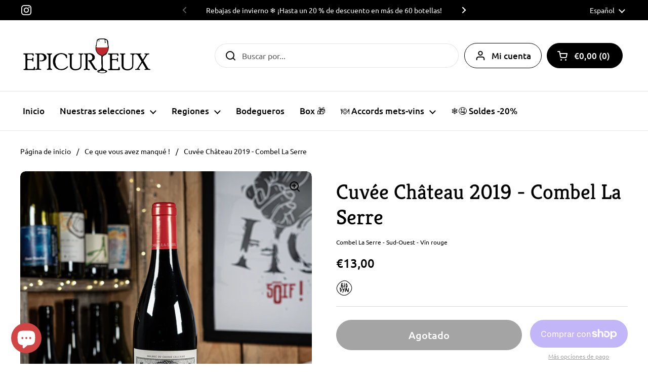

--- FILE ---
content_type: text/html; charset=utf-8
request_url: https://epi-curieux.com/es/products/cuvee-chateau-combel-la-serre
body_size: 45012
content:
<!doctype html><html class="no-js" lang="es" dir="ltr">
<head>




  

  <meta name="google-site-verification" content="5xCsXnR5DwxxXhly9xm4bsiaNEslLNtt2qCZ-X9T0KM" />
  
	<!-- PANDECTES-GDPR: DO NOT MODIFY AUTO GENERATED CODE BELOW --><script id="pandectes-rules">      window.PandectesSettings = {"store":{"plan":"basic","theme":"Local","primaryLocale":"fr","adminMode":false},"tsPublished":1671522485,"declaration":{"showPurpose":false,"showProvider":false,"showDateGenerated":false},"language":{"languageMode":"Single","fallbackLanguage":"fr","languageDetection":"browser","languagesSupported":[]},"texts":{"managed":{"headerText":{"fr":"Nous respectons votre vie privée"},"consentText":{"fr":"Ce site utilise des cookies pour vous garantir la meilleure expérience."},"dismissButtonText":{"fr":"D'accord"},"linkText":{"fr":"Apprendre encore plus"},"imprintText":{"fr":"Imprimer"},"preferencesButtonText":{"fr":"Préférences"},"allowButtonText":{"fr":"J'accepte"},"denyButtonText":{"fr":"Déclin"},"leaveSiteButtonText":{"fr":"Quitter ce site"},"cookiePolicyText":{"fr":"Politique de cookies"},"preferencesPopupTitleText":{"fr":"Gérer les préférences de consentement"},"preferencesPopupIntroText":{"fr":"Nous utilisons des cookies pour optimiser les fonctionnalités du site Web, analyser les performances et vous offrir une expérience personnalisée. Certains cookies sont indispensables au bon fonctionnement et au bon fonctionnement du site. Ces cookies ne peuvent pas être désactivés. Dans cette fenêtre, vous pouvez gérer votre préférence de cookies."},"preferencesPopupCloseButtonText":{"fr":"proche"},"preferencesPopupAcceptAllButtonText":{"fr":"Accepter tout"},"preferencesPopupRejectAllButtonText":{"fr":"Tout rejeter"},"preferencesPopupSaveButtonText":{"fr":"Enregistrer les préférences"},"accessSectionTitleText":{"fr":"Portabilité des données"},"accessSectionParagraphText":{"fr":"Vous avez le droit de pouvoir accéder à vos données à tout moment."},"rectificationSectionTitleText":{"fr":"Rectification des données"},"rectificationSectionParagraphText":{"fr":"Vous avez le droit de demander la mise à jour de vos données chaque fois que vous le jugez approprié."},"erasureSectionTitleText":{"fr":"Droit à l'oubli"},"erasureSectionParagraphText":{"fr":"Vous avez le droit de demander que toutes vos données soient effacées. Après cela, vous ne pourrez plus accéder à votre compte."}},"categories":{"strictlyNecessaryCookiesTitleText":{"fr":"Cookies strictement nécessaires"},"functionalityCookiesTitleText":{"fr":"Cookies fonctionnels"},"performanceCookiesTitleText":{"fr":"Cookies de performances"},"targetingCookiesTitleText":{"fr":"Ciblage des cookies"},"unclassifiedCookiesTitleText":{"fr":"Cookies non classés"},"strictlyNecessaryCookiesDescriptionText":{"fr":"Ces cookies sont essentiels pour vous permettre de vous déplacer sur le site Web et d'utiliser ses fonctionnalités, telles que l'accès aux zones sécurisées du site Web. Le site Web ne peut pas fonctionner correctement sans ces cookies."},"functionalityCookiesDescriptionText":{"fr":"Ces cookies permettent au site de fournir des fonctionnalités et une personnalisation améliorées. Ils peuvent être définis par nous ou par des fournisseurs tiers dont nous avons ajouté les services à nos pages. Si vous n'autorisez pas ces cookies, certains ou tous ces services peuvent ne pas fonctionner correctement."},"performanceCookiesDescriptionText":{"fr":"Ces cookies nous permettent de surveiller et d'améliorer les performances de notre site Web. Par exemple, ils nous permettent de compter les visites, d'identifier les sources de trafic et de voir quelles parties du site sont les plus populaires."},"targetingCookiesDescriptionText":{"fr":"Ces cookies peuvent être installés via notre site par nos partenaires publicitaires. Ils peuvent être utilisés par ces sociétés pour établir un profil de vos intérêts et vous montrer des publicités pertinentes sur d'autres sites. Ils ne stockent pas directement d'informations personnelles, mais sont basés sur l'identification unique de votre navigateur et de votre appareil Internet. Si vous n'autorisez pas ces cookies, vous bénéficierez d'une publicité moins ciblée."},"unclassifiedCookiesDescriptionText":{"fr":"Les cookies non classés sont des cookies que nous sommes en train de classer avec les fournisseurs de cookies individuels."}},"auto":{"declName":{"fr":"Nom"},"declPath":{"fr":"Chemin"},"declType":{"fr":"Taper"},"declDomain":{"fr":"Domaine"},"declPurpose":{"fr":"But"},"declProvider":{"fr":"Fournisseur"},"declRetention":{"fr":"Rétention"},"declFirstParty":{"fr":"First-party"},"declThirdParty":{"fr":"Tierce personne"},"cookiesDetailsText":{"fr":"Détails des cookies"},"preferencesPopupAlwaysAllowedText":{"fr":"Toujours permis"},"submitButton":{"fr":"Soumettre"},"submittingButton":{"fr":"Soumission..."},"cancelButton":{"fr":"Annuler"},"guestsSupportInfoText":{"fr":"Veuillez vous connecter avec votre compte client pour continuer."},"guestsSupportEmailPlaceholder":{"fr":"Adresse e-mail"},"guestsSupportEmailValidationError":{"fr":"L'email n'est pas valide"},"guestsSupportEmailSuccessTitle":{"fr":"Merci pour votre requête"},"guestsSupportEmailFailureTitle":{"fr":"Un problème est survenu"},"guestsSupportEmailSuccessMessage":{"fr":"Si vous êtes inscrit en tant que client de ce magasin, vous recevrez bientôt un e-mail avec des instructions sur la marche à suivre."},"guestsSupportEmailFailureMessage":{"fr":"Votre demande n'a pas été soumise. Veuillez réessayer et si le problème persiste, contactez le propriétaire du magasin pour obtenir de l'aide."},"confirmationSuccessTitle":{"fr":"Votre demande est vérifiée"},"confirmationFailureTitle":{"fr":"Un problème est survenu"},"confirmationSuccessMessage":{"fr":"Nous reviendrons rapidement vers vous quant à votre demande."},"confirmationFailureMessage":{"fr":"Votre demande n'a pas été vérifiée. Veuillez réessayer et si le problème persiste, contactez le propriétaire du magasin pour obtenir de l'aide"},"consentSectionTitleText":{"fr":"Consentement à la politique de cookies"},"consentSectionNoConsentText":{"fr":"Vous n'avez pas consenti à la politique de cookies de ce site Web."},"consentSectionConsentedText":{"fr":"Vous avez consenti à la politique de cookies de ce site Web sur"},"consentSectionChangeConsentActionText":{"fr":"Révoquer le consentement"},"accessSectionGDPRRequestsActionText":{"fr":"Demandes des personnes concernées"},"accessSectionAccountInfoActionText":{"fr":"Données personnelles"},"accessSectionOrdersRecordsActionText":{"fr":"Ordres"},"accessSectionDownloadReportActionText":{"fr":"Tout télécharger"},"rectificationCommentPlaceholder":{"fr":"Décrivez ce que vous souhaitez mettre à jour"},"rectificationCommentValidationError":{"fr":"Un commentaire est requis"},"rectificationSectionEditAccountActionText":{"fr":"Demander une mise à jour"},"erasureSectionRequestDeletionActionText":{"fr":"Demander la suppression des données personnelles"}}},"library":{"previewMode":false,"fadeInTimeout":0,"defaultBlocked":7,"showLink":true,"showImprintLink":false,"enabled":true,"cookie":{"name":"_pandectes_gdpr","expiryDays":365,"secure":true},"dismissOnScroll":false,"dismissOnWindowClick":false,"dismissOnTimeout":false,"palette":{"popup":{"background":"#FFFFFF","backgroundForCalculations":{"a":1,"b":255,"g":255,"r":255},"text":"#000000"},"button":{"background":"transparent","backgroundForCalculations":{"a":1,"b":255,"g":255,"r":255},"text":"#000000","textForCalculation":{"a":1,"b":0,"g":0,"r":0},"border":"#000000"}},"content":{"href":"https://epi-curieux.myshopify.com/policies/privacy-policy","close":"&#10005;","target":"","logo":"<img class=\"cc-banner-logo\" style=\"height: 40px;\" src=\"https://cdn.shopify.com/s/files/1/0555/4221/8799/t/48/assets/pandectes-logo.png?v=1671522485\" alt=\"Epi-curieux\" />"},"window":"<div role=\"dialog\" aria-live=\"polite\" aria-label=\"cookieconsent\" aria-describedby=\"cookieconsent:desc\" id=\"pandectes-banner\" class=\"cc-window-wrapper cc-top-wrapper\"><div class=\"pd-cookie-banner-window cc-window {{classes}}\"><!--googleoff: all-->{{children}}<!--googleon: all--></div></div>","compliance":{"opt-both":"<div class=\"cc-compliance cc-highlight\">{{deny}}{{allow}}</div>"},"type":"opt-both","layouts":{"basic":"{{logo}}{{messagelink}}{{compliance}}{{close}}"},"position":"top","theme":"wired","revokable":false,"animateRevokable":false,"static":false,"autoAttach":true,"hasTransition":true,"blacklistPage":[""]},"geolocation":{"brOnly":false,"caOnly":false,"euOnly":false},"dsr":{"guestsSupport":false,"accessSectionDownloadReportAuto":false},"banner":{"resetTs":1646667046,"extraCss":"        .cc-banner-logo {max-width: 24em!important;}    @media(min-width: 768px) {.cc-window.cc-floating{max-width: 24em!important;width: 24em!important;}}    .cc-message, .cc-header, .cc-logo {text-align: left}    .cc-window-wrapper{z-index: 2147483647;}    .cc-window{z-index: 2147483647;font-family: inherit;}    .cc-header{font-family: inherit;}    .pd-cp-ui{font-family: inherit; background-color: #FFFFFF;color:#000000;}    .pd-cp-btn{}    input + .pd-cp-preferences-slider{background-color: rgba(0, 0, 0, 0.3)}    .pd-cp-scrolling-section::-webkit-scrollbar{background-color: rgba(0, 0, 0, 0.3)}    input:checked + .pd-cp-preferences-slider{background-color: rgba(0, 0, 0, 1)}    .pd-cp-scrolling-section::-webkit-scrollbar-thumb {background-color: rgba(0, 0, 0, 1)}    .pd-cp-ui-close{color:#000000;}    .pd-cp-preferences-slider:before{background-color: #FFFFFF}    .pd-cp-title:before {border-color: #000000!important}    .pd-cp-preferences-slider{background-color:#000000}    .pd-cp-toggle{color:#000000!important}    @media(max-width:699px) {.pd-cp-ui-close-top svg {fill: #000000}}    .pd-cp-toggle:hover,.pd-cp-toggle:visited,.pd-cp-toggle:active{color:#000000!important}    .pd-cookie-banner-window {box-shadow: 0 0 18px rgb(0 0 0 / 20%);}  ","customJavascript":null,"showPoweredBy":false,"isActive":true,"implicitSavePreferences":false,"cookieIcon":false,"blockBots":false,"showCookiesDetails":true,"cookiesBlockedByDefault":"7","hasTransition":true,"blockingPage":false,"showOnlyLandingPage":false,"leaveSiteUrl":"https://www.google.com","linkRespectStoreLang":false},"cookies":{"0":[{"name":"secure_customer_sig","domain":"epi-curieux.myshopify.com","path":"/","provider":"Shopify","firstParty":true,"retention":"1 year(s)","purpose":{"fr":"Utilisé en relation avec la connexion client."}},{"name":"_secure_session_id","domain":"epi-curieux.myshopify.com","path":"/","provider":"Shopify","firstParty":true,"retention":"1 year(s)","purpose":{"fr":"Utilisé en relation avec la navigation dans une vitrine."}}],"1":[{"name":"_shopify_y","domain":".epi-curieux.myshopify.com","path":"/","provider":"Shopify","firstParty":true,"retention":"1 year(s)","purpose":{"fr":"Analyses Shopify."}},{"name":"_y","domain":".epi-curieux.myshopify.com","path":"/","provider":"Shopify","firstParty":true,"retention":"1 year(s)","purpose":{"fr":"Analyses Shopify."}},{"name":"_landing_page","domain":".epi-curieux.myshopify.com","path":"/","provider":"Shopify","firstParty":true,"retention":"1 year(s)","purpose":{"fr":"Suit les pages de destination."}},{"name":"_shopify_s","domain":".epi-curieux.myshopify.com","path":"/","provider":"Shopify","firstParty":true,"retention":"1 year(s)","purpose":{"fr":"Analyses Shopify."}},{"name":"_s","domain":".epi-curieux.myshopify.com","path":"/","provider":"Shopify","firstParty":true,"retention":"1 year(s)","purpose":{"fr":"Analyses Shopify."}},{"name":"_orig_referrer","domain":".epi-curieux.myshopify.com","path":"/","provider":"Shopify","firstParty":true,"retention":"1 year(s)","purpose":{"fr":"Suit les pages de destination."}}],"2":[],"4":[],"8":[{"name":"localization","domain":"epi-curieux.myshopify.com","path":"/","provider":"Unknown","firstParty":true,"retention":"1 year(s)","purpose":{"fr":""}}]},"blocker":{"isActive":false,"googleConsentMode":{"id":"","analyticsId":"","isActive":false,"adStorageCategory":4,"analyticsStorageCategory":2,"personalizationStorageCategory":1,"functionalityStorageCategory":1,"customEvent":true,"securityStorageCategory":0,"redactData":true,"urlPassthrough":false},"facebookPixel":{"id":"","isActive":false,"ldu":false},"rakuten":{"isActive":false,"cmp":false,"ccpa":false},"defaultBlocked":7,"patterns":{"whiteList":[],"blackList":{"1":[],"2":[],"4":[],"8":[]},"iframesWhiteList":[],"iframesBlackList":{"1":[],"2":[],"4":[],"8":[]},"beaconsWhiteList":[],"beaconsBlackList":{"1":[],"2":[],"4":[],"8":[]}}}}      window.PandectesRules=window.PandectesRules||{},window.PandectesRules.manualBlacklist={1:[],2:[],4:[]},window.PandectesRules.blacklistedIFrames={1:[],2:[],4:[]},window.PandectesRules.blacklistedCss={1:[],2:[],4:[]},window.PandectesRules.blacklistedBeacons={1:[],2:[],4:[]};var e="javascript/blocked";function t(e){return new RegExp(e.replace(/[/\\.+?$()]/g,"\\$&").replace("*","(.*)"))}var r=function(e){try{return JSON.parse(e)}catch(e){return!1}},n=function(e){var t=arguments.length>1&&void 0!==arguments[1]?arguments[1]:"log",r=new URLSearchParams(window.location.search);r.get("rules_debug")&&console[t]("PandectesRules: ".concat(e))};function a(e,t){var r=Object.keys(e);if(Object.getOwnPropertySymbols){var n=Object.getOwnPropertySymbols(e);t&&(n=n.filter((function(t){return Object.getOwnPropertyDescriptor(e,t).enumerable}))),r.push.apply(r,n)}return r}function s(e){for(var t=1;t<arguments.length;t++){var r=null!=arguments[t]?arguments[t]:{};t%2?a(Object(r),!0).forEach((function(t){i(e,t,r[t])})):Object.getOwnPropertyDescriptors?Object.defineProperties(e,Object.getOwnPropertyDescriptors(r)):a(Object(r)).forEach((function(t){Object.defineProperty(e,t,Object.getOwnPropertyDescriptor(r,t))}))}return e}function i(e,t,r){return t in e?Object.defineProperty(e,t,{value:r,enumerable:!0,configurable:!0,writable:!0}):e[t]=r,e}function c(e,t){return function(e){if(Array.isArray(e))return e}(e)||function(e,t){var r=null==e?null:"undefined"!=typeof Symbol&&e[Symbol.iterator]||e["@@iterator"];if(null==r)return;var n,a,s=[],i=!0,c=!1;try{for(r=r.call(e);!(i=(n=r.next()).done)&&(s.push(n.value),!t||s.length!==t);i=!0);}catch(e){c=!0,a=e}finally{try{i||null==r.return||r.return()}finally{if(c)throw a}}return s}(e,t)||l(e,t)||function(){throw new TypeError("Invalid attempt to destructure non-iterable instance.\nIn order to be iterable, non-array objects must have a [Symbol.iterator]() method.")}()}function o(e){return function(e){if(Array.isArray(e))return u(e)}(e)||function(e){if("undefined"!=typeof Symbol&&null!=e[Symbol.iterator]||null!=e["@@iterator"])return Array.from(e)}(e)||l(e)||function(){throw new TypeError("Invalid attempt to spread non-iterable instance.\nIn order to be iterable, non-array objects must have a [Symbol.iterator]() method.")}()}function l(e,t){if(e){if("string"==typeof e)return u(e,t);var r=Object.prototype.toString.call(e).slice(8,-1);return"Object"===r&&e.constructor&&(r=e.constructor.name),"Map"===r||"Set"===r?Array.from(e):"Arguments"===r||/^(?:Ui|I)nt(?:8|16|32)(?:Clamped)?Array$/.test(r)?u(e,t):void 0}}function u(e,t){(null==t||t>e.length)&&(t=e.length);for(var r=0,n=new Array(t);r<t;r++)n[r]=e[r];return n}var d="Pandectes"===window.navigator.userAgent;n("userAgent -> ".concat(window.navigator.userAgent.substring(0,50)));var f=function(){var e,t=arguments.length>0&&void 0!==arguments[0]?arguments[0]:"_pandectes_gdpr",n="; "+document.cookie,a=n.split("; "+t+"=");if(a.length<2)e={};else{var s=a.pop(),i=s.split(";");e=window.atob(i.shift())}var c=r(e);return!1!==c?c:e}(),p=window.PandectesSettings,g=p.banner.isActive,h=p.blocker.defaultBlocked,y=f&&null!==f.preferences&&void 0!==f.preferences?f.preferences:null,b=g?null===y?h:y:0,m={1:0==(1&b),2:0==(2&b),4:0==(4&b)},v=window.PandectesSettings.blocker.patterns,w=v.blackList,k=v.whiteList,L=v.iframesBlackList,P=v.iframesWhiteList,A=v.beaconsBlackList,S=v.beaconsWhiteList,C={blackList:[],whiteList:[],iframesBlackList:{1:[],2:[],4:[],8:[]},iframesWhiteList:[],beaconsBlackList:{1:[],2:[],4:[],8:[]},beaconsWhiteList:[]};[1,2,4].map((function(e){var r;m[e]||((r=C.blackList).push.apply(r,o(w[e].length?w[e].map(t):[])),C.iframesBlackList[e]=L[e].length?L[e].map(t):[],C.beaconsBlackList[e]=A[e].length?A[e].map(t):[])})),C.whiteList=k.length?k.map(t):[],C.iframesWhiteList=P.length?P.map(t):[],C.beaconsWhiteList=S.length?S.map(t):[];var _={scripts:[],iframes:{1:[],2:[],4:[]},beacons:{1:[],2:[],4:[]},css:{1:[],2:[],4:[]}},B=function(t,r){return t&&(!r||r!==e)&&(!C.blackList||C.blackList.some((function(e){return e.test(t)})))&&(!C.whiteList||C.whiteList.every((function(e){return!e.test(t)})))},E=function(e){var t=e.getAttribute("src");return C.blackList&&C.blackList.every((function(e){return!e.test(t)}))||C.whiteList&&C.whiteList.some((function(e){return e.test(t)}))},O=function(e,t){var r=C.iframesBlackList[t],n=C.iframesWhiteList;return e&&(!r||r.some((function(t){return t.test(e)})))&&(!n||n.every((function(t){return!t.test(e)})))},I=function(e,t){var r=C.beaconsBlackList[t],n=C.beaconsWhiteList;return e&&(!r||r.some((function(t){return t.test(e)})))&&(!n||n.every((function(t){return!t.test(e)})))},j=new MutationObserver((function(e){for(var t=0;t<e.length;t++)for(var r=e[t].addedNodes,n=0;n<r.length;n++){var a=r[n],s=a.dataset&&a.dataset.cookiecategory;if(1===a.nodeType&&"LINK"===a.tagName){var i=a.dataset&&a.dataset.href;if(i&&s)switch(s){case"functionality":case"C0001":_.css[1].push(i);break;case"performance":case"C0002":_.css[2].push(i);break;case"targeting":case"C0003":_.css[4].push(i)}}}})),R=new MutationObserver((function(t){for(var r=0;r<t.length;r++)for(var n=t[r].addedNodes,a=function(t){var r=n[t],a=r.src||r.dataset&&r.dataset.src,s=r.dataset&&r.dataset.cookiecategory;if(1===r.nodeType&&"IFRAME"===r.tagName){if(a){var i=!1;O(a,1)||"functionality"===s||"C0001"===s?(i=!0,_.iframes[1].push(a)):O(a,2)||"performance"===s||"C0002"===s?(i=!0,_.iframes[2].push(a)):(O(a,4)||"targeting"===s||"C0003"===s)&&(i=!0,_.iframes[4].push(a)),i&&(r.removeAttribute("src"),r.setAttribute("data-src",a))}}else if(1===r.nodeType&&"IMG"===r.tagName){if(a){var c=!1;I(a,1)?(c=!0,_.beacons[1].push(a)):I(a,2)?(c=!0,_.beacons[2].push(a)):I(a,4)&&(c=!0,_.beacons[4].push(a)),c&&(r.removeAttribute("src"),r.setAttribute("data-src",a))}}else if(1===r.nodeType&&"LINK"===r.tagName){var o=r.dataset&&r.dataset.href;if(o&&s)switch(s){case"functionality":case"C0001":_.css[1].push(o);break;case"performance":case"C0002":_.css[2].push(o);break;case"targeting":case"C0003":_.css[4].push(o)}}else if(1===r.nodeType&&"SCRIPT"===r.tagName){var l=r.type,u=!1;if(B(a,l))u=!0;else if(a&&s)switch(s){case"functionality":case"C0001":u=!0,window.PandectesRules.manualBlacklist[1].push(a);break;case"performance":case"C0002":u=!0,window.PandectesRules.manualBlacklist[2].push(a);break;case"targeting":case"C0003":u=!0,window.PandectesRules.manualBlacklist[4].push(a)}if(u){_.scripts.push([r,l]),r.type=e;r.addEventListener("beforescriptexecute",(function t(n){r.getAttribute("type")===e&&n.preventDefault(),r.removeEventListener("beforescriptexecute",t)})),r.parentElement&&r.parentElement.removeChild(r)}}},s=0;s<n.length;s++)a(s)})),x=document.createElement,T={src:Object.getOwnPropertyDescriptor(HTMLScriptElement.prototype,"src"),type:Object.getOwnPropertyDescriptor(HTMLScriptElement.prototype,"type")};window.PandectesRules.unblockCss=function(e){var t=_.css[e]||[];t.length&&n("Unblocking CSS for ".concat(e)),t.forEach((function(e){var t=document.querySelector('link[data-href^="'.concat(e,'"]'));t.removeAttribute("data-href"),t.href=e})),_.css[e]=[]},window.PandectesRules.unblockIFrames=function(e){var t=_.iframes[e]||[];t.length&&n("Unblocking IFrames for ".concat(e)),C.iframesBlackList[e]=[],t.forEach((function(e){var t=document.querySelector('iframe[data-src^="'.concat(e,'"]'));t.removeAttribute("data-src"),t.src=e})),_.iframes[e]=[]},window.PandectesRules.unblockBeacons=function(e){var t=_.beacons[e]||[];t.length&&n("Unblocking Beacons for ".concat(e)),C.beaconsBlackList[e]=[],t.forEach((function(e){var t=document.querySelector('img[data-src^="'.concat(e,'"]'));t.removeAttribute("data-src"),t.src=e})),_.beacons[e]=[]},window.PandectesRules.unblock=function(r){r.length<1?(C.blackList=[],C.whiteList=[],C.iframesBlackList=[],C.iframesWhiteList=[]):(C.blackList&&(C.blackList=C.blackList.filter((function(e){return r.every((function(t){return"string"==typeof t?!e.test(t):t instanceof RegExp?e.toString()!==t.toString():void 0}))}))),C.whiteList&&(C.whiteList=[].concat(o(C.whiteList),o(r.map((function(e){if("string"==typeof e){var r=".*"+t(e)+".*";if(C.whiteList.every((function(e){return e.toString()!==r.toString()})))return new RegExp(r)}else if(e instanceof RegExp&&C.whiteList.every((function(t){return t.toString()!==e.toString()})))return e;return null})).filter(Boolean)))));for(var a=document.querySelectorAll('script[type="'.concat(e,'"]')),s=0;s<a.length;s++){var i=a[s];E(i)&&(_.scripts.push([i,"application/javascript"]),i.parentElement.removeChild(i))}var l=0;o(_.scripts).forEach((function(e,t){var r=c(e,2),n=r[0],a=r[1];if(E(n)){for(var s=document.createElement("script"),i=0;i<n.attributes.length;i++){var o=n.attributes[i];"src"!==o.name&&"type"!==o.name&&s.setAttribute(o.name,n.attributes[i].value)}s.setAttribute("src",n.src),s.setAttribute("type",a||"application/javascript"),document.head.appendChild(s),_.scripts.splice(t-l,1),l++}})),0==C.blackList.length&&0===C.iframesBlackList[1].length&&0===C.iframesBlackList[2].length&&0===C.iframesBlackList[4].length&&0===C.beaconsBlackList[1].length&&0===C.beaconsBlackList[2].length&&0===C.beaconsBlackList[4].length&&(n("Disconnecting observers"),R.disconnect(),j.disconnect())};var N=setInterval((function(){window.Shopify&&(clearInterval(N),window.Shopify.loadFeatures([{name:"consent-tracking-api",version:"0.1"}],(function(e){e?n("CustomerPrivacy API -> failed to load","warning"):(n("CustomerPrivacy API -> loaded successfully"),d&&window.Shopify.customerPrivacy.setTrackingConsent(!0,(function(e){e&&e.error&&n("CustomerPrivacy API -> failed to allow tracking","error"),n("CustomerPrivacy API -> tracking allowed")})))})))}),10),D=window.PandectesSettings,M=D.banner.isActive,W=D.blocker.googleConsentMode,z=W.isActive,U=W.customEvent,F=W.redactData,q=W.urlPassthrough,H=W.adStorageCategory,$=W.analyticsStorageCategory,G=W.functionalityStorageCategory,K=W.personalizationStorageCategory,J=W.securityStorageCategory;function Y(){window.dataLayer.push(arguments)}window.dataLayer=window.dataLayer||[];var Q,V,X={hasInitialized:!1,ads_data_redaction:!1,url_passthrough:!1,storage:{ad_storage:"granted",analytics_storage:"granted",functionality_storage:"granted",personalization_storage:"granted",security_storage:"granted",wait_for_update:500}};if(M&&z){var Z=0==(b&H)?"granted":"denied",ee=0==(b&$)?"granted":"denied",te=0==(b&G)?"granted":"denied",re=0==(b&K)?"granted":"denied",ne=0==(b&J)?"granted":"denied";X.hasInitialized=!0,X.ads_data_redaction="denied"===Z&&F,X.url_passthrough=q,X.storage.ad_storage=Z,X.storage.analytics_storage=ee,X.storage.functionality_storage=te,X.storage.personalization_storage=re,X.storage.security_storage=ne,X.ads_data_redaction&&Y("set","ads_data_redaction",X.ads_data_redaction),X.url_passthrough&&Y("set","url_passthrough",X.url_passthrough),Y("consent","default",X.storage),U&&(null===y||/\/checkouts\//.test(window.location.pathname))&&(V=7===(Q=b)?"deny":0===Q?"allow":"mixed",window.dataLayer.push({event:"Pandectes_Consent_Update",pandectes_status:V,pandectes_categories:{C000:"allow",C001:m[1]?"allow":"deny",C002:m[2]?"allow":"deny",C003:m[4]?"allow":"deny"}})),n("Google consent mode initialized")}window.PandectesRules.gcm=X;var ae=window.PandectesSettings,se=ae.banner.isActive,ie=ae.blocker.isActive;n("Blocker -> "+(ie?"Active":"Inactive")),n("Banner -> "+(se?"Active":"Inactive")),n("ActualPrefs -> "+b),0!==b&&!1===d&&ie?(n("Blocker will execute"),document.createElement=function(){for(var t=arguments.length,r=new Array(t),n=0;n<t;n++)r[n]=arguments[n];if("script"!==r[0].toLowerCase())return x.bind(document).apply(void 0,r);var a=x.bind(document).apply(void 0,r);try{Object.defineProperties(a,{src:s(s({},T.src),{},{set:function(t){B(t,a.type)&&T.type.set.call(this,e),T.src.set.call(this,t)}}),type:s(s({},T.type),{},{get:function(){var t=T.type.get.call(this);return t===e||B(this.src,t)?null:t},set:function(t){var r=B(a.src,a.type)?e:t;T.type.set.call(this,r)}})}),a.setAttribute=function(t,r){if("type"===t){var n=B(a.src,a.type)?e:r;T.type.set.call(a,n)}else"src"===t?(B(r,a.type)&&T.type.set.call(a,e),T.src.set.call(a,r)):HTMLScriptElement.prototype.setAttribute.call(a,t,r)}}catch(e){console.warn("Yett: unable to prevent script execution for script src ",a.src,".\n",'A likely cause would be because you are using a third-party browser extension that monkey patches the "document.createElement" function.')}return a},R.observe(document.documentElement,{childList:!0,subtree:!0}),j.observe(document.documentElement,{childList:!0,subtree:!0})):n("Blocker will not execute");
</script>

	<meta charset="utf-8">
  <meta http-equiv="X-UA-Compatible" content="IE=edge,chrome=1">
  <meta name="viewport" content="width=device-width, initial-scale=1.0, height=device-height, minimum-scale=1.0"><link rel="shortcut icon" href="//epi-curieux.com/cdn/shop/files/favicon-vin-nature.png?crop=center&height=32&v=1671006407&width=32" type="image/png" /><title>Cuvée Château 2019 - Combel La Serre &ndash; Epi-curieux
</title><meta name="description" content="Bouteille de &quot;Cuvée Château&quot; 0.75L Millésime 2019 - Combel La Serre Un superbe Cahors, frais et digeste ... Compagnon idéal des BBQ ! C’est tout naturellement que les vins de Combel la Serre se retrouve dans la chronique vin de Jérôme Gagnez sur France Inter, émission présentée par le très connu journaliste gastronomiq"><meta property="og:type" content="product">
  <meta property="og:title" content="Cuvée Château 2019 - Combel La Serre">

  
    <meta property="og:image" content="http://epi-curieux.com/cdn/shop/products/combel_la_serre_cuvee_chateau.jpg?v=1682083809&width=1024">
    <meta property="og:image:secure_url" content="https://epi-curieux.com/cdn/shop/products/combel_la_serre_cuvee_chateau.jpg?v=1682083809&width=1024">
    <meta property="og:image:width" content="1024">
    <meta property="og:image:height" content="1024">
  

  <meta property="product:price:amount" content="13,00">
  <meta property="product:price:currency" content="EUR">
  <meta property="product:availability" content="out of stock"><meta property="og:description" content="Bouteille de &quot;Cuvée Château&quot; 0.75L Millésime 2019 - Combel La Serre Un superbe Cahors, frais et digeste ... Compagnon idéal des BBQ ! C’est tout naturellement que les vins de Combel la Serre se retrouve dans la chronique vin de Jérôme Gagnez sur France Inter, émission présentée par le très connu journaliste gastronomiq"><meta property="og:url" content="https://epi-curieux.com/es/products/cuvee-chateau-combel-la-serre">
<meta property="og:site_name" content="Epi-curieux"><meta name="twitter:card" content="summary"><meta name="twitter:title" content="Cuvée Château 2019 - Combel La Serre">
  <meta name="twitter:description" content="Bouteille de &quot;Cuvée Château&quot; 0.75L Millésime 2019 - Combel La Serre
Un superbe Cahors, frais et digeste ... Compagnon idéal des BBQ ! C’est tout naturellement que les vins de Combel la Serre se retrouve dans la chronique vin de Jérôme Gagnez sur France Inter, émission présentée par le très connu journaliste gastronomique François-Régis Gaudry. Pendant quelques minutes, les deux journalistes font l’éloge des vins rouge de garde du domaine.


Cépage : Malbec

Millésime : 2019

Région : Sud-Ouest
Servir entre 14 et 16°C
12,5% d&#39;alcool
Vin rouge


Découvrez tous les vins de Combel La Serre !">
  <meta name="twitter:image" content="https://epi-curieux.com/cdn/shop/products/combel_la_serre_cuvee_chateau.jpg?crop=center&height=600&v=1682083809&width=600"><script type="application/ld+json">
  {
    "@context": "http://schema.org",
    "@type": "Product",
    "offers": [{
          "@type": "Offer",
          "name": "Default Title",
          "availability":"https://schema.org/OutOfStock",
          "price": 13.0,
          "priceCurrency": "EUR",
          "priceValidUntil": "2026-01-27","sku": "000110","url": "/es/products/cuvee-chateau-combel-la-serre/es/products/cuvee-chateau-combel-la-serre?variant=40826805977135"
        }],"brand": {
      "name": "plus disponible"
    },
    "name": "Cuvée Château 2019 - Combel La Serre",
    "description": "Bouteille de \"Cuvée Château\" 0.75L Millésime 2019 - Combel La Serre\nUn superbe Cahors, frais et digeste ... Compagnon idéal des BBQ ! C’est tout naturellement que les vins de Combel la Serre se retrouve dans la chronique vin de Jérôme Gagnez sur France Inter, émission présentée par le très connu journaliste gastronomique François-Régis Gaudry. Pendant quelques minutes, les deux journalistes font l’éloge des vins rouge de garde du domaine.\n\n\nCépage : Malbec\n\nMillésime : 2019\n\nRégion : Sud-Ouest\nServir entre 14 et 16°C\n12,5% d'alcool\nVin rouge\n\n\nDécouvrez tous les vins de Combel La Serre !",
    "category": "Vin rouge",
    "url": "/es/products/cuvee-chateau-combel-la-serre/es/products/cuvee-chateau-combel-la-serre",
    "sku": "000110",
    "image": {
      "@type": "ImageObject",
      "url": "https://epi-curieux.com/cdn/shop/products/combel_la_serre_cuvee_chateau.jpg?v=1682083809&width=1024",
      "image": "https://epi-curieux.com/cdn/shop/products/combel_la_serre_cuvee_chateau.jpg?v=1682083809&width=1024",
      "name": "Cuvée Château 2019 - Combel La Serre",
      "width": "1024",
      "height": "1024"
    }
  }
  </script><script type="application/ld+json">
  {
    "@context": "http://schema.org",
    "@type": "BreadcrumbList",
  "itemListElement": [{
      "@type": "ListItem",
      "position": 1,
      "name": "Página de inicio",
      "item": "https://epi-curieux.com"
    },{
          "@type": "ListItem",
          "position": 2,
          "name": "Cuvée Château 2019 - Combel La Serre",
          "item": "https://epi-curieux.com/es/products/cuvee-chateau-combel-la-serre"
        }]
  }
  </script><script type="application/ld+json">
  {
    "@context": "http://schema.org",
    "@type" : "Organization",
  "name" : "Epi-curieux",
  "url" : "https://epi-curieux.com",
  "potentialAction": {
    "@type": "SearchAction",
    "target": "/es/search?q={search_term}",
    "query-input": "required name=search_term"
  }
  }
  </script><link rel="canonical" href="https://epi-curieux.com/es/products/cuvee-chateau-combel-la-serre">

  <link rel="preconnect" href="https://cdn.shopify.com"><link rel="preconnect" href="https://fonts.shopifycdn.com" crossorigin><link rel="preload" href="//epi-curieux.com/cdn/fonts/kreon/kreon_n4.570ad20eba90c3dea7645de7ac52a4f3c1c6c33e.woff2" as="font" type="font/woff2" crossorigin><link rel="preload" href="//epi-curieux.com/cdn/fonts/ubuntu/ubuntu_n4.2c466c9d72970fbeeea5774a5658b256f03b28fd.woff2" as="font" type="font/woff2" crossorigin><style type="text/css">
@font-face {
  font-family: Kreon;
  font-weight: 400;
  font-style: normal;
  font-display: swap;
  src: url("//epi-curieux.com/cdn/fonts/kreon/kreon_n4.570ad20eba90c3dea7645de7ac52a4f3c1c6c33e.woff2") format("woff2"),
       url("//epi-curieux.com/cdn/fonts/kreon/kreon_n4.a3249a05e2436381e6b24f71b541c24962627167.woff") format("woff");
}
@font-face {
  font-family: Ubuntu;
  font-weight: 400;
  font-style: normal;
  font-display: swap;
  src: url("//epi-curieux.com/cdn/fonts/ubuntu/ubuntu_n4.2c466c9d72970fbeeea5774a5658b256f03b28fd.woff2") format("woff2"),
       url("//epi-curieux.com/cdn/fonts/ubuntu/ubuntu_n4.7d58d3bbaa6e4145f1df3f31b336b0f96f56885c.woff") format("woff");
}
@font-face {
  font-family: Ubuntu;
  font-weight: 500;
  font-style: normal;
  font-display: swap;
  src: url("//epi-curieux.com/cdn/fonts/ubuntu/ubuntu_n5.73a0122c625a1bf38a89e87e3b93ee3e9afb5645.woff2") format("woff2"),
       url("//epi-curieux.com/cdn/fonts/ubuntu/ubuntu_n5.5c082d0da48d9f31b297753ec73533fd4e8c1946.woff") format("woff");
}
@font-face {
  font-family: Ubuntu;
  font-weight: 400;
  font-style: italic;
  font-display: swap;
  src: url("//epi-curieux.com/cdn/fonts/ubuntu/ubuntu_i4.e583bb209b0be46b8bdac75f5d80113af7f36c94.woff2") format("woff2"),
       url("//epi-curieux.com/cdn/fonts/ubuntu/ubuntu_i4.d7a0a3b4fccf4ef458e998326e91421401b23b79.woff") format("woff");
}




</style>
<style type="text/css">

  :root {

    /* Direction */
    --direction: ltr;

    /* Font variables */

    --font-stack-headings: Kreon, serif;
    --font-weight-headings: 400;
    --font-style-headings: normal;

    --font-stack-body: Ubuntu, sans-serif;
    --font-weight-body: 400;--font-weight-body-bold: 500;--font-style-body: normal;--font-weight-buttons: var(--font-weight-body-bold);--font-weight-menu: var(--font-weight-body-bold);--base-headings-size: 60;
    --base-headings-line: 1.2;
    --base-body-size: 16;
    --base-body-line: 1.5;

    --base-menu-size: 17;

    /* Color variables */

    --color-background-header: #ffffff;
    --color-secondary-background-header: rgba(0, 0, 0, 0.08);
    --color-opacity-background-header: rgba(255, 255, 255, 0);
    --color-text-header: #000000;
    --color-foreground-header: #fff;
    --color-accent-header: #D14545;
    --color-foreground-accent-header: #fff;
    --color-borders-header: rgba(0, 0, 0, 0.1);

    --color-background-main: #ffffff;
    --color-secondary-background-main: rgba(0, 0, 0, 0.08);
    --color-third-background-main: rgba(0, 0, 0, 0.04);
    --color-fourth-background-main: rgba(0, 0, 0, 0.02);
    --color-opacity-background-main: rgba(255, 255, 255, 0);
    --color-text-main: #000000;
    --color-foreground-main: #fff;
    --color-secondary-text-main: rgba(0, 0, 0, 0.6);
    --color-accent-main: #D14545;
    --color-foreground-accent-main: #fff;
    --color-borders-main: rgba(0, 0, 0, 0.15);

    --color-background-cards: #ffffff;
    --color-text-cards: #000000;
    --color-foreground-cards: #fff;
    --color-secondary-text-cards: rgba(0, 0, 0, 0.6);
    --color-accent-cards: #D14545;
    --color-foreground-accent-cards: #fff;
    --color-borders-cards: #e1e1e1;

    --color-background-footer: #000000;
    --color-text-footer: #fff;
    --color-accent-footer: #D14545;
    --color-borders-footer: rgba(255, 255, 255, 0.15);

    --color-borders-forms-primary: rgba(0, 0, 0, 0.3);
    --color-borders-forms-secondary: rgba(0, 0, 0, 0.6);

    /* Borders */

    --border-width-cards: 1px;
    --border-radius-cards: 10px;
    --border-width-buttons: 1px;
    --border-radius-buttons: 30px;
    --border-width-forms: 1px;
    --border-radius-forms: 5px;

    /* Layout */
    --grid-gap-original-base: 26px;
    --container-vertical-space-base: 100px;

  }

  .facets__summary, #main select, .sidebar select {
    background-image: url('data:image/svg+xml;utf8,<svg width="13" height="8" fill="none" xmlns="http://www.w3.org/2000/svg"><path d="M1.414.086 7.9 6.57 6.485 7.985 0 1.5 1.414.086Z" fill="%23000000"/><path d="M12.985 1.515 6.5 8 5.085 6.586 11.571.101l1.414 1.414Z" fill="%23000000"/></svg>');
  }

  .card .star-rating__stars {
    background-image: url('data:image/svg+xml;utf8,<svg width="20" height="13" viewBox="0 0 14 13" fill="none" xmlns="http://www.w3.org/2000/svg"><path d="m7 0 1.572 4.837h5.085l-4.114 2.99 1.572 4.836L7 9.673l-4.114 2.99 1.571-4.837-4.114-2.99h5.085L7 0Z" stroke="%23000000" stroke-width="1"/></svg>');
  }
  .card .star-rating__stars-active {
    background-image: url('data:image/svg+xml;utf8,<svg width="20" height="13" viewBox="0 0 14 13" fill="none" xmlns="http://www.w3.org/2000/svg"><path d="m7 0 1.572 4.837h5.085l-4.114 2.99 1.572 4.836L7 9.673l-4.114 2.99 1.571-4.837-4.114-2.99h5.085L7 0Z" fill="%23000000" stroke-width="0"/></svg>');
  }

  .star-rating__stars {
    background-image: url('data:image/svg+xml;utf8,<svg width="20" height="13" viewBox="0 0 14 13" fill="none" xmlns="http://www.w3.org/2000/svg"><path d="m7 0 1.572 4.837h5.085l-4.114 2.99 1.572 4.836L7 9.673l-4.114 2.99 1.571-4.837-4.114-2.99h5.085L7 0Z" stroke="%23000000" stroke-width="1"/></svg>');
  }
  .star-rating__stars-active {
    background-image: url('data:image/svg+xml;utf8,<svg width="20" height="13" viewBox="0 0 14 13" fill="none" xmlns="http://www.w3.org/2000/svg"><path d="m7 0 1.572 4.837h5.085l-4.114 2.99 1.572 4.836L7 9.673l-4.114 2.99 1.571-4.837-4.114-2.99h5.085L7 0Z" fill="%23000000" stroke-width="0"/></svg>');
  }

</style>

<style id="root-height">
  :root {
    --window-height: 100vh;
  }
</style><link href="//epi-curieux.com/cdn/shop/t/57/assets/theme.css?v=154802337134304799331724082918" as="style" rel="preload"><link href="//epi-curieux.com/cdn/shop/t/57/assets/section-header.css?v=53341520990895507171699961397" as="style" rel="preload"><link href="//epi-curieux.com/cdn/shop/t/57/assets/section-main-product.css?v=36212436265583470861705918620" as="style" rel="preload"><link rel="preload" as="image" href="//epi-curieux.com/cdn/shop/products/combel_la_serre_cuvee_chateau.jpg?v=1682083809&width=480" imagesrcset="//epi-curieux.com/cdn/shop/products/combel_la_serre_cuvee_chateau.jpg?v=1682083809&width=240 240w,//epi-curieux.com/cdn/shop/products/combel_la_serre_cuvee_chateau.jpg?v=1682083809&width=360 360w,//epi-curieux.com/cdn/shop/products/combel_la_serre_cuvee_chateau.jpg?v=1682083809&width=420 420w,//epi-curieux.com/cdn/shop/products/combel_la_serre_cuvee_chateau.jpg?v=1682083809&width=480 480w,//epi-curieux.com/cdn/shop/products/combel_la_serre_cuvee_chateau.jpg?v=1682083809&width=640 640w,//epi-curieux.com/cdn/shop/products/combel_la_serre_cuvee_chateau.jpg?v=1682083809&width=840 840w,//epi-curieux.com/cdn/shop/products/combel_la_serre_cuvee_chateau.jpg?v=1682083809&width=1080 1080w,//epi-curieux.com/cdn/shop/products/combel_la_serre_cuvee_chateau.jpg?v=1682083809&width=1280 1280w,//epi-curieux.com/cdn/shop/products/combel_la_serre_cuvee_chateau.jpg?v=1682083809&width=1540 1540w,//epi-curieux.com/cdn/shop/products/combel_la_serre_cuvee_chateau.jpg?v=1682083809&width=1860 1860w" imagesizes="(max-width: 767px) calc(100vw - 20px), (max-width: 1360px) 50vw, 620px"><link href="//epi-curieux.com/cdn/shop/t/57/assets/theme.css?v=154802337134304799331724082918" rel="stylesheet" type="text/css" media="all" />

	<script>window.performance && window.performance.mark && window.performance.mark('shopify.content_for_header.start');</script><meta name="facebook-domain-verification" content="7dj64gqrkfm35hz8eez69ka3mzeyiu">
<meta id="shopify-digital-wallet" name="shopify-digital-wallet" content="/55542218799/digital_wallets/dialog">
<meta name="shopify-checkout-api-token" content="93759e8c73c653258be1e493d6e4059b">
<link rel="alternate" hreflang="x-default" href="https://epi-curieux.com/products/cuvee-chateau-combel-la-serre">
<link rel="alternate" hreflang="fr" href="https://epi-curieux.com/products/cuvee-chateau-combel-la-serre">
<link rel="alternate" hreflang="it" href="https://epi-curieux.com/it/products/cuvee-chateau-combel-la-serre">
<link rel="alternate" hreflang="es" href="https://epi-curieux.com/es/products/cuvee-chateau-combel-la-serre">
<link rel="alternate" hreflang="de" href="https://epi-curieux.com/de/products/cuvee-chateau-combel-la-serre">
<link rel="alternate" hreflang="en" href="https://epi-curieux.com/en/products/cuvee-chateau-combel-la-serre">
<link rel="alternate" type="application/json+oembed" href="https://epi-curieux.com/es/products/cuvee-chateau-combel-la-serre.oembed">
<script async="async" src="/checkouts/internal/preloads.js?locale=es-FR"></script>
<link rel="preconnect" href="https://shop.app" crossorigin="anonymous">
<script async="async" src="https://shop.app/checkouts/internal/preloads.js?locale=es-FR&shop_id=55542218799" crossorigin="anonymous"></script>
<script id="apple-pay-shop-capabilities" type="application/json">{"shopId":55542218799,"countryCode":"FR","currencyCode":"EUR","merchantCapabilities":["supports3DS"],"merchantId":"gid:\/\/shopify\/Shop\/55542218799","merchantName":"Epi-curieux","requiredBillingContactFields":["postalAddress","email","phone"],"requiredShippingContactFields":["postalAddress","email","phone"],"shippingType":"shipping","supportedNetworks":["visa","masterCard","amex","maestro"],"total":{"type":"pending","label":"Epi-curieux","amount":"1.00"},"shopifyPaymentsEnabled":true,"supportsSubscriptions":true}</script>
<script id="shopify-features" type="application/json">{"accessToken":"93759e8c73c653258be1e493d6e4059b","betas":["rich-media-storefront-analytics"],"domain":"epi-curieux.com","predictiveSearch":true,"shopId":55542218799,"locale":"es"}</script>
<script>var Shopify = Shopify || {};
Shopify.shop = "epi-curieux.myshopify.com";
Shopify.locale = "es";
Shopify.currency = {"active":"EUR","rate":"1.0"};
Shopify.country = "FR";
Shopify.theme = {"name":"Copie de Thème local - Box","id":155095007562,"schema_name":"Local","schema_version":"1.1.1","theme_store_id":1651,"role":"main"};
Shopify.theme.handle = "null";
Shopify.theme.style = {"id":null,"handle":null};
Shopify.cdnHost = "epi-curieux.com/cdn";
Shopify.routes = Shopify.routes || {};
Shopify.routes.root = "/es/";</script>
<script type="module">!function(o){(o.Shopify=o.Shopify||{}).modules=!0}(window);</script>
<script>!function(o){function n(){var o=[];function n(){o.push(Array.prototype.slice.apply(arguments))}return n.q=o,n}var t=o.Shopify=o.Shopify||{};t.loadFeatures=n(),t.autoloadFeatures=n()}(window);</script>
<script>
  window.ShopifyPay = window.ShopifyPay || {};
  window.ShopifyPay.apiHost = "shop.app\/pay";
  window.ShopifyPay.redirectState = null;
</script>
<script id="shop-js-analytics" type="application/json">{"pageType":"product"}</script>
<script defer="defer" async type="module" src="//epi-curieux.com/cdn/shopifycloud/shop-js/modules/v2/client.init-shop-cart-sync_CvZOh8Af.es.esm.js"></script>
<script defer="defer" async type="module" src="//epi-curieux.com/cdn/shopifycloud/shop-js/modules/v2/chunk.common_3Rxs6Qxh.esm.js"></script>
<script type="module">
  await import("//epi-curieux.com/cdn/shopifycloud/shop-js/modules/v2/client.init-shop-cart-sync_CvZOh8Af.es.esm.js");
await import("//epi-curieux.com/cdn/shopifycloud/shop-js/modules/v2/chunk.common_3Rxs6Qxh.esm.js");

  window.Shopify.SignInWithShop?.initShopCartSync?.({"fedCMEnabled":true,"windoidEnabled":true});

</script>
<script>
  window.Shopify = window.Shopify || {};
  if (!window.Shopify.featureAssets) window.Shopify.featureAssets = {};
  window.Shopify.featureAssets['shop-js'] = {"shop-cart-sync":["modules/v2/client.shop-cart-sync_rmK0axmV.es.esm.js","modules/v2/chunk.common_3Rxs6Qxh.esm.js"],"init-fed-cm":["modules/v2/client.init-fed-cm_ZaR7zFve.es.esm.js","modules/v2/chunk.common_3Rxs6Qxh.esm.js"],"shop-button":["modules/v2/client.shop-button_DtKRgnFY.es.esm.js","modules/v2/chunk.common_3Rxs6Qxh.esm.js"],"shop-cash-offers":["modules/v2/client.shop-cash-offers_CD08217J.es.esm.js","modules/v2/chunk.common_3Rxs6Qxh.esm.js","modules/v2/chunk.modal_DPIzVVvN.esm.js"],"init-windoid":["modules/v2/client.init-windoid_B42Q2JHR.es.esm.js","modules/v2/chunk.common_3Rxs6Qxh.esm.js"],"shop-toast-manager":["modules/v2/client.shop-toast-manager_BhL87v9O.es.esm.js","modules/v2/chunk.common_3Rxs6Qxh.esm.js"],"init-shop-email-lookup-coordinator":["modules/v2/client.init-shop-email-lookup-coordinator_CFAE-OH8.es.esm.js","modules/v2/chunk.common_3Rxs6Qxh.esm.js"],"init-shop-cart-sync":["modules/v2/client.init-shop-cart-sync_CvZOh8Af.es.esm.js","modules/v2/chunk.common_3Rxs6Qxh.esm.js"],"avatar":["modules/v2/client.avatar_BTnouDA3.es.esm.js"],"pay-button":["modules/v2/client.pay-button_x3Sl_UWF.es.esm.js","modules/v2/chunk.common_3Rxs6Qxh.esm.js"],"init-customer-accounts":["modules/v2/client.init-customer-accounts_DwzgN7WB.es.esm.js","modules/v2/client.shop-login-button_Bwv8tzNm.es.esm.js","modules/v2/chunk.common_3Rxs6Qxh.esm.js","modules/v2/chunk.modal_DPIzVVvN.esm.js"],"init-shop-for-new-customer-accounts":["modules/v2/client.init-shop-for-new-customer-accounts_l0dYgp_m.es.esm.js","modules/v2/client.shop-login-button_Bwv8tzNm.es.esm.js","modules/v2/chunk.common_3Rxs6Qxh.esm.js","modules/v2/chunk.modal_DPIzVVvN.esm.js"],"shop-login-button":["modules/v2/client.shop-login-button_Bwv8tzNm.es.esm.js","modules/v2/chunk.common_3Rxs6Qxh.esm.js","modules/v2/chunk.modal_DPIzVVvN.esm.js"],"init-customer-accounts-sign-up":["modules/v2/client.init-customer-accounts-sign-up_CqSuJy7r.es.esm.js","modules/v2/client.shop-login-button_Bwv8tzNm.es.esm.js","modules/v2/chunk.common_3Rxs6Qxh.esm.js","modules/v2/chunk.modal_DPIzVVvN.esm.js"],"shop-follow-button":["modules/v2/client.shop-follow-button_sMoqSZtr.es.esm.js","modules/v2/chunk.common_3Rxs6Qxh.esm.js","modules/v2/chunk.modal_DPIzVVvN.esm.js"],"checkout-modal":["modules/v2/client.checkout-modal_CwKmoEcx.es.esm.js","modules/v2/chunk.common_3Rxs6Qxh.esm.js","modules/v2/chunk.modal_DPIzVVvN.esm.js"],"lead-capture":["modules/v2/client.lead-capture_De9xQpTV.es.esm.js","modules/v2/chunk.common_3Rxs6Qxh.esm.js","modules/v2/chunk.modal_DPIzVVvN.esm.js"],"shop-login":["modules/v2/client.shop-login_DZKlOsWP.es.esm.js","modules/v2/chunk.common_3Rxs6Qxh.esm.js","modules/v2/chunk.modal_DPIzVVvN.esm.js"],"payment-terms":["modules/v2/client.payment-terms_WyOlUs-o.es.esm.js","modules/v2/chunk.common_3Rxs6Qxh.esm.js","modules/v2/chunk.modal_DPIzVVvN.esm.js"]};
</script>
<script>(function() {
  var isLoaded = false;
  function asyncLoad() {
    if (isLoaded) return;
    isLoaded = true;
    var urls = ["https:\/\/cdn-app.sealsubscriptions.com\/shopify\/public\/js\/sealsubscriptions.js?shop=epi-curieux.myshopify.com","https:\/\/cdn-bundler.nice-team.net\/app\/js\/bundler.js?shop=epi-curieux.myshopify.com"];
    for (var i = 0; i < urls.length; i++) {
      var s = document.createElement('script');
      s.type = 'text/javascript';
      s.async = true;
      s.src = urls[i];
      var x = document.getElementsByTagName('script')[0];
      x.parentNode.insertBefore(s, x);
    }
  };
  if(window.attachEvent) {
    window.attachEvent('onload', asyncLoad);
  } else {
    window.addEventListener('load', asyncLoad, false);
  }
})();</script>
<script id="__st">var __st={"a":55542218799,"offset":3600,"reqid":"9faed1e3-2a68-4d27-bba0-a8adaecea071-1768676343","pageurl":"epi-curieux.com\/es\/products\/cuvee-chateau-combel-la-serre","u":"cd9aa3603b1c","p":"product","rtyp":"product","rid":7002560135215};</script>
<script>window.ShopifyPaypalV4VisibilityTracking = true;</script>
<script id="captcha-bootstrap">!function(){'use strict';const t='contact',e='account',n='new_comment',o=[[t,t],['blogs',n],['comments',n],[t,'customer']],c=[[e,'customer_login'],[e,'guest_login'],[e,'recover_customer_password'],[e,'create_customer']],r=t=>t.map((([t,e])=>`form[action*='/${t}']:not([data-nocaptcha='true']) input[name='form_type'][value='${e}']`)).join(','),a=t=>()=>t?[...document.querySelectorAll(t)].map((t=>t.form)):[];function s(){const t=[...o],e=r(t);return a(e)}const i='password',u='form_key',d=['recaptcha-v3-token','g-recaptcha-response','h-captcha-response',i],f=()=>{try{return window.sessionStorage}catch{return}},m='__shopify_v',_=t=>t.elements[u];function p(t,e,n=!1){try{const o=window.sessionStorage,c=JSON.parse(o.getItem(e)),{data:r}=function(t){const{data:e,action:n}=t;return t[m]||n?{data:e,action:n}:{data:t,action:n}}(c);for(const[e,n]of Object.entries(r))t.elements[e]&&(t.elements[e].value=n);n&&o.removeItem(e)}catch(o){console.error('form repopulation failed',{error:o})}}const l='form_type',E='cptcha';function T(t){t.dataset[E]=!0}const w=window,h=w.document,L='Shopify',v='ce_forms',y='captcha';let A=!1;((t,e)=>{const n=(g='f06e6c50-85a8-45c8-87d0-21a2b65856fe',I='https://cdn.shopify.com/shopifycloud/storefront-forms-hcaptcha/ce_storefront_forms_captcha_hcaptcha.v1.5.2.iife.js',D={infoText:'Protegido por hCaptcha',privacyText:'Privacidad',termsText:'Términos'},(t,e,n)=>{const o=w[L][v],c=o.bindForm;if(c)return c(t,g,e,D).then(n);var r;o.q.push([[t,g,e,D],n]),r=I,A||(h.body.append(Object.assign(h.createElement('script'),{id:'captcha-provider',async:!0,src:r})),A=!0)});var g,I,D;w[L]=w[L]||{},w[L][v]=w[L][v]||{},w[L][v].q=[],w[L][y]=w[L][y]||{},w[L][y].protect=function(t,e){n(t,void 0,e),T(t)},Object.freeze(w[L][y]),function(t,e,n,w,h,L){const[v,y,A,g]=function(t,e,n){const i=e?o:[],u=t?c:[],d=[...i,...u],f=r(d),m=r(i),_=r(d.filter((([t,e])=>n.includes(e))));return[a(f),a(m),a(_),s()]}(w,h,L),I=t=>{const e=t.target;return e instanceof HTMLFormElement?e:e&&e.form},D=t=>v().includes(t);t.addEventListener('submit',(t=>{const e=I(t);if(!e)return;const n=D(e)&&!e.dataset.hcaptchaBound&&!e.dataset.recaptchaBound,o=_(e),c=g().includes(e)&&(!o||!o.value);(n||c)&&t.preventDefault(),c&&!n&&(function(t){try{if(!f())return;!function(t){const e=f();if(!e)return;const n=_(t);if(!n)return;const o=n.value;o&&e.removeItem(o)}(t);const e=Array.from(Array(32),(()=>Math.random().toString(36)[2])).join('');!function(t,e){_(t)||t.append(Object.assign(document.createElement('input'),{type:'hidden',name:u})),t.elements[u].value=e}(t,e),function(t,e){const n=f();if(!n)return;const o=[...t.querySelectorAll(`input[type='${i}']`)].map((({name:t})=>t)),c=[...d,...o],r={};for(const[a,s]of new FormData(t).entries())c.includes(a)||(r[a]=s);n.setItem(e,JSON.stringify({[m]:1,action:t.action,data:r}))}(t,e)}catch(e){console.error('failed to persist form',e)}}(e),e.submit())}));const S=(t,e)=>{t&&!t.dataset[E]&&(n(t,e.some((e=>e===t))),T(t))};for(const o of['focusin','change'])t.addEventListener(o,(t=>{const e=I(t);D(e)&&S(e,y())}));const B=e.get('form_key'),M=e.get(l),P=B&&M;t.addEventListener('DOMContentLoaded',(()=>{const t=y();if(P)for(const e of t)e.elements[l].value===M&&p(e,B);[...new Set([...A(),...v().filter((t=>'true'===t.dataset.shopifyCaptcha))])].forEach((e=>S(e,t)))}))}(h,new URLSearchParams(w.location.search),n,t,e,['guest_login'])})(!0,!0)}();</script>
<script integrity="sha256-4kQ18oKyAcykRKYeNunJcIwy7WH5gtpwJnB7kiuLZ1E=" data-source-attribution="shopify.loadfeatures" defer="defer" src="//epi-curieux.com/cdn/shopifycloud/storefront/assets/storefront/load_feature-a0a9edcb.js" crossorigin="anonymous"></script>
<script crossorigin="anonymous" defer="defer" src="//epi-curieux.com/cdn/shopifycloud/storefront/assets/shopify_pay/storefront-65b4c6d7.js?v=20250812"></script>
<script data-source-attribution="shopify.dynamic_checkout.dynamic.init">var Shopify=Shopify||{};Shopify.PaymentButton=Shopify.PaymentButton||{isStorefrontPortableWallets:!0,init:function(){window.Shopify.PaymentButton.init=function(){};var t=document.createElement("script");t.src="https://epi-curieux.com/cdn/shopifycloud/portable-wallets/latest/portable-wallets.es.js",t.type="module",document.head.appendChild(t)}};
</script>
<script data-source-attribution="shopify.dynamic_checkout.buyer_consent">
  function portableWalletsHideBuyerConsent(e){var t=document.getElementById("shopify-buyer-consent"),n=document.getElementById("shopify-subscription-policy-button");t&&n&&(t.classList.add("hidden"),t.setAttribute("aria-hidden","true"),n.removeEventListener("click",e))}function portableWalletsShowBuyerConsent(e){var t=document.getElementById("shopify-buyer-consent"),n=document.getElementById("shopify-subscription-policy-button");t&&n&&(t.classList.remove("hidden"),t.removeAttribute("aria-hidden"),n.addEventListener("click",e))}window.Shopify?.PaymentButton&&(window.Shopify.PaymentButton.hideBuyerConsent=portableWalletsHideBuyerConsent,window.Shopify.PaymentButton.showBuyerConsent=portableWalletsShowBuyerConsent);
</script>
<script>
  function portableWalletsCleanup(e){e&&e.src&&console.error("Failed to load portable wallets script "+e.src);var t=document.querySelectorAll("shopify-accelerated-checkout .shopify-payment-button__skeleton, shopify-accelerated-checkout-cart .wallet-cart-button__skeleton"),e=document.getElementById("shopify-buyer-consent");for(let e=0;e<t.length;e++)t[e].remove();e&&e.remove()}function portableWalletsNotLoadedAsModule(e){e instanceof ErrorEvent&&"string"==typeof e.message&&e.message.includes("import.meta")&&"string"==typeof e.filename&&e.filename.includes("portable-wallets")&&(window.removeEventListener("error",portableWalletsNotLoadedAsModule),window.Shopify.PaymentButton.failedToLoad=e,"loading"===document.readyState?document.addEventListener("DOMContentLoaded",window.Shopify.PaymentButton.init):window.Shopify.PaymentButton.init())}window.addEventListener("error",portableWalletsNotLoadedAsModule);
</script>

<script type="module" src="https://epi-curieux.com/cdn/shopifycloud/portable-wallets/latest/portable-wallets.es.js" onError="portableWalletsCleanup(this)" crossorigin="anonymous"></script>
<script nomodule>
  document.addEventListener("DOMContentLoaded", portableWalletsCleanup);
</script>

<link id="shopify-accelerated-checkout-styles" rel="stylesheet" media="screen" href="https://epi-curieux.com/cdn/shopifycloud/portable-wallets/latest/accelerated-checkout-backwards-compat.css" crossorigin="anonymous">
<style id="shopify-accelerated-checkout-cart">
        #shopify-buyer-consent {
  margin-top: 1em;
  display: inline-block;
  width: 100%;
}

#shopify-buyer-consent.hidden {
  display: none;
}

#shopify-subscription-policy-button {
  background: none;
  border: none;
  padding: 0;
  text-decoration: underline;
  font-size: inherit;
  cursor: pointer;
}

#shopify-subscription-policy-button::before {
  box-shadow: none;
}

      </style>
<script id="sections-script" data-sections="product-recommendations" defer="defer" src="//epi-curieux.com/cdn/shop/t/57/compiled_assets/scripts.js?v=5277"></script>
<script>window.performance && window.performance.mark && window.performance.mark('shopify.content_for_header.end');</script>

  <script>
    const rbi = [];
    const ribSetSize = (img) => {
      if ( img.offsetWidth / img.dataset.ratio < img.offsetHeight ) {
        img.setAttribute('sizes', `${Math.ceil(img.offsetHeight * img.dataset.ratio)}px`);
      } else {
        img.setAttribute('sizes', `${Math.ceil(img.offsetWidth)}px`);
      }
    }
    const debounce = (fn, wait) => {
      let t;
      return (...args) => {
        clearTimeout(t);
        t = setTimeout(() => fn.apply(this, args), wait);
      };
    }
    window.KEYCODES = {
      TAB: 9,
      ESC: 27,
      DOWN: 40,
      RIGHT: 39,
      UP: 38,
      LEFT: 37,
      RETURN: 13
    };
    window.addEventListener('resize', debounce(()=>{
      for ( let img of rbi ) {
        ribSetSize(img);
      }
    }, 250));
  </script><noscript>
    <link rel="stylesheet" href="//epi-curieux.com/cdn/shop/t/57/assets/theme-noscript.css?v=143499523122431679711699961397">
  </noscript>


<script>
    
    
    
    
    var gsf_conversion_data = {page_type : 'product', event : 'view_item', data : {product_data : [{variant_id : 40826805977135, product_id : 7002560135215, name : "Cuvée Château 2019 - Combel La Serre", price : "13.00", currency : "EUR", sku : "000110", brand : "plus disponible", variant : "Default Title", category : "Vin rouge"}], total_price : "13.00", shop_currency : "EUR"}};
    
</script>

  

 
   <!-- Meta Pixel Code -->
<script>
!function(f,b,e,v,n,t,s)
{if(f.fbq)return;n=f.fbq=function(){n.callMethod?
n.callMethod.apply(n,arguments):n.queue.push(arguments)};
if(!f._fbq)f._fbq=n;n.push=n;n.loaded=!0;n.version='2.0';
n.queue=[];t=b.createElement(e);t.async=!0;
t.src=v;s=b.getElementsByTagName(e)[0];
s.parentNode.insertBefore(t,s)}(window, document,'script',
'https://connect.facebook.net/en_US/fbevents.js');
fbq('init', '418194180434394');
fbq('track', 'PageView');
</script>
<noscript><img height="1" width="1" style="display:none" src="https://www.facebook.com/tr?id=418194180434394&ev=PageView&noscript=1"/></noscript>
<!-- End Meta Pixel Code -->
<!-- BEGIN app block: shopify://apps/seal-subscriptions/blocks/subscription-script-append/13b25004-a140-4ab7-b5fe-29918f759699 --><script defer="defer">
	/**	SealSubs loader,version number: 2.0 */
	(function(){
		var loadScript=function(a,b){var c=document.createElement("script");c.setAttribute("defer", "defer");c.type="text/javascript",c.readyState?c.onreadystatechange=function(){("loaded"==c.readyState||"complete"==c.readyState)&&(c.onreadystatechange=null,b())}:c.onload=function(){b()},c.src=a,document.getElementsByTagName("head")[0].appendChild(c)};
		// Set variable to prevent the other loader from requesting the same resources
		window.seal_subs_app_block_loader = true;
		appendScriptUrl('epi-curieux.myshopify.com');

		// get script url and append timestamp of last change
		function appendScriptUrl(shop) {
			var timeStamp = Math.floor(Date.now() / (1000*1*1));
			var timestampUrl = 'https://app.sealsubscriptions.com/shopify/public/status/shop/'+shop+'.js?'+timeStamp;
			loadScript(timestampUrl, function() {
				// append app script
				if (typeof sealsubscriptions_settings_updated == 'undefined') {
					sealsubscriptions_settings_updated = 'default-by-script';
				}
				var scriptUrl = "https://cdn-app.sealsubscriptions.com/shopify/public/js/sealsubscriptions-main.js?shop="+shop+"&"+sealsubscriptions_settings_updated;
				loadScript(scriptUrl, function(){});
			});
		}
	})();

	var SealSubsScriptAppended = true;
	
</script>

<!-- END app block --><script src="https://cdn.shopify.com/extensions/7bc9bb47-adfa-4267-963e-cadee5096caf/inbox-1252/assets/inbox-chat-loader.js" type="text/javascript" defer="defer"></script>
<link href="https://monorail-edge.shopifysvc.com" rel="dns-prefetch">
<script>(function(){if ("sendBeacon" in navigator && "performance" in window) {try {var session_token_from_headers = performance.getEntriesByType('navigation')[0].serverTiming.find(x => x.name == '_s').description;} catch {var session_token_from_headers = undefined;}var session_cookie_matches = document.cookie.match(/_shopify_s=([^;]*)/);var session_token_from_cookie = session_cookie_matches && session_cookie_matches.length === 2 ? session_cookie_matches[1] : "";var session_token = session_token_from_headers || session_token_from_cookie || "";function handle_abandonment_event(e) {var entries = performance.getEntries().filter(function(entry) {return /monorail-edge.shopifysvc.com/.test(entry.name);});if (!window.abandonment_tracked && entries.length === 0) {window.abandonment_tracked = true;var currentMs = Date.now();var navigation_start = performance.timing.navigationStart;var payload = {shop_id: 55542218799,url: window.location.href,navigation_start,duration: currentMs - navigation_start,session_token,page_type: "product"};window.navigator.sendBeacon("https://monorail-edge.shopifysvc.com/v1/produce", JSON.stringify({schema_id: "online_store_buyer_site_abandonment/1.1",payload: payload,metadata: {event_created_at_ms: currentMs,event_sent_at_ms: currentMs}}));}}window.addEventListener('pagehide', handle_abandonment_event);}}());</script>
<script id="web-pixels-manager-setup">(function e(e,d,r,n,o){if(void 0===o&&(o={}),!Boolean(null===(a=null===(i=window.Shopify)||void 0===i?void 0:i.analytics)||void 0===a?void 0:a.replayQueue)){var i,a;window.Shopify=window.Shopify||{};var t=window.Shopify;t.analytics=t.analytics||{};var s=t.analytics;s.replayQueue=[],s.publish=function(e,d,r){return s.replayQueue.push([e,d,r]),!0};try{self.performance.mark("wpm:start")}catch(e){}var l=function(){var e={modern:/Edge?\/(1{2}[4-9]|1[2-9]\d|[2-9]\d{2}|\d{4,})\.\d+(\.\d+|)|Firefox\/(1{2}[4-9]|1[2-9]\d|[2-9]\d{2}|\d{4,})\.\d+(\.\d+|)|Chrom(ium|e)\/(9{2}|\d{3,})\.\d+(\.\d+|)|(Maci|X1{2}).+ Version\/(15\.\d+|(1[6-9]|[2-9]\d|\d{3,})\.\d+)([,.]\d+|)( \(\w+\)|)( Mobile\/\w+|) Safari\/|Chrome.+OPR\/(9{2}|\d{3,})\.\d+\.\d+|(CPU[ +]OS|iPhone[ +]OS|CPU[ +]iPhone|CPU IPhone OS|CPU iPad OS)[ +]+(15[._]\d+|(1[6-9]|[2-9]\d|\d{3,})[._]\d+)([._]\d+|)|Android:?[ /-](13[3-9]|1[4-9]\d|[2-9]\d{2}|\d{4,})(\.\d+|)(\.\d+|)|Android.+Firefox\/(13[5-9]|1[4-9]\d|[2-9]\d{2}|\d{4,})\.\d+(\.\d+|)|Android.+Chrom(ium|e)\/(13[3-9]|1[4-9]\d|[2-9]\d{2}|\d{4,})\.\d+(\.\d+|)|SamsungBrowser\/([2-9]\d|\d{3,})\.\d+/,legacy:/Edge?\/(1[6-9]|[2-9]\d|\d{3,})\.\d+(\.\d+|)|Firefox\/(5[4-9]|[6-9]\d|\d{3,})\.\d+(\.\d+|)|Chrom(ium|e)\/(5[1-9]|[6-9]\d|\d{3,})\.\d+(\.\d+|)([\d.]+$|.*Safari\/(?![\d.]+ Edge\/[\d.]+$))|(Maci|X1{2}).+ Version\/(10\.\d+|(1[1-9]|[2-9]\d|\d{3,})\.\d+)([,.]\d+|)( \(\w+\)|)( Mobile\/\w+|) Safari\/|Chrome.+OPR\/(3[89]|[4-9]\d|\d{3,})\.\d+\.\d+|(CPU[ +]OS|iPhone[ +]OS|CPU[ +]iPhone|CPU IPhone OS|CPU iPad OS)[ +]+(10[._]\d+|(1[1-9]|[2-9]\d|\d{3,})[._]\d+)([._]\d+|)|Android:?[ /-](13[3-9]|1[4-9]\d|[2-9]\d{2}|\d{4,})(\.\d+|)(\.\d+|)|Mobile Safari.+OPR\/([89]\d|\d{3,})\.\d+\.\d+|Android.+Firefox\/(13[5-9]|1[4-9]\d|[2-9]\d{2}|\d{4,})\.\d+(\.\d+|)|Android.+Chrom(ium|e)\/(13[3-9]|1[4-9]\d|[2-9]\d{2}|\d{4,})\.\d+(\.\d+|)|Android.+(UC? ?Browser|UCWEB|U3)[ /]?(15\.([5-9]|\d{2,})|(1[6-9]|[2-9]\d|\d{3,})\.\d+)\.\d+|SamsungBrowser\/(5\.\d+|([6-9]|\d{2,})\.\d+)|Android.+MQ{2}Browser\/(14(\.(9|\d{2,})|)|(1[5-9]|[2-9]\d|\d{3,})(\.\d+|))(\.\d+|)|K[Aa][Ii]OS\/(3\.\d+|([4-9]|\d{2,})\.\d+)(\.\d+|)/},d=e.modern,r=e.legacy,n=navigator.userAgent;return n.match(d)?"modern":n.match(r)?"legacy":"unknown"}(),u="modern"===l?"modern":"legacy",c=(null!=n?n:{modern:"",legacy:""})[u],f=function(e){return[e.baseUrl,"/wpm","/b",e.hashVersion,"modern"===e.buildTarget?"m":"l",".js"].join("")}({baseUrl:d,hashVersion:r,buildTarget:u}),m=function(e){var d=e.version,r=e.bundleTarget,n=e.surface,o=e.pageUrl,i=e.monorailEndpoint;return{emit:function(e){var a=e.status,t=e.errorMsg,s=(new Date).getTime(),l=JSON.stringify({metadata:{event_sent_at_ms:s},events:[{schema_id:"web_pixels_manager_load/3.1",payload:{version:d,bundle_target:r,page_url:o,status:a,surface:n,error_msg:t},metadata:{event_created_at_ms:s}}]});if(!i)return console&&console.warn&&console.warn("[Web Pixels Manager] No Monorail endpoint provided, skipping logging."),!1;try{return self.navigator.sendBeacon.bind(self.navigator)(i,l)}catch(e){}var u=new XMLHttpRequest;try{return u.open("POST",i,!0),u.setRequestHeader("Content-Type","text/plain"),u.send(l),!0}catch(e){return console&&console.warn&&console.warn("[Web Pixels Manager] Got an unhandled error while logging to Monorail."),!1}}}}({version:r,bundleTarget:l,surface:e.surface,pageUrl:self.location.href,monorailEndpoint:e.monorailEndpoint});try{o.browserTarget=l,function(e){var d=e.src,r=e.async,n=void 0===r||r,o=e.onload,i=e.onerror,a=e.sri,t=e.scriptDataAttributes,s=void 0===t?{}:t,l=document.createElement("script"),u=document.querySelector("head"),c=document.querySelector("body");if(l.async=n,l.src=d,a&&(l.integrity=a,l.crossOrigin="anonymous"),s)for(var f in s)if(Object.prototype.hasOwnProperty.call(s,f))try{l.dataset[f]=s[f]}catch(e){}if(o&&l.addEventListener("load",o),i&&l.addEventListener("error",i),u)u.appendChild(l);else{if(!c)throw new Error("Did not find a head or body element to append the script");c.appendChild(l)}}({src:f,async:!0,onload:function(){if(!function(){var e,d;return Boolean(null===(d=null===(e=window.Shopify)||void 0===e?void 0:e.analytics)||void 0===d?void 0:d.initialized)}()){var d=window.webPixelsManager.init(e)||void 0;if(d){var r=window.Shopify.analytics;r.replayQueue.forEach((function(e){var r=e[0],n=e[1],o=e[2];d.publishCustomEvent(r,n,o)})),r.replayQueue=[],r.publish=d.publishCustomEvent,r.visitor=d.visitor,r.initialized=!0}}},onerror:function(){return m.emit({status:"failed",errorMsg:"".concat(f," has failed to load")})},sri:function(e){var d=/^sha384-[A-Za-z0-9+/=]+$/;return"string"==typeof e&&d.test(e)}(c)?c:"",scriptDataAttributes:o}),m.emit({status:"loading"})}catch(e){m.emit({status:"failed",errorMsg:(null==e?void 0:e.message)||"Unknown error"})}}})({shopId: 55542218799,storefrontBaseUrl: "https://epi-curieux.com",extensionsBaseUrl: "https://extensions.shopifycdn.com/cdn/shopifycloud/web-pixels-manager",monorailEndpoint: "https://monorail-edge.shopifysvc.com/unstable/produce_batch",surface: "storefront-renderer",enabledBetaFlags: ["2dca8a86"],webPixelsConfigList: [{"id":"1061880138","configuration":"{\"config\":\"{\\\"pixel_id\\\":\\\"GT-WRDHC79\\\",\\\"target_country\\\":\\\"FR\\\",\\\"gtag_events\\\":[{\\\"type\\\":\\\"purchase\\\",\\\"action_label\\\":\\\"MC-Q5G4YGVFE1\\\"},{\\\"type\\\":\\\"page_view\\\",\\\"action_label\\\":\\\"MC-Q5G4YGVFE1\\\"},{\\\"type\\\":\\\"view_item\\\",\\\"action_label\\\":\\\"MC-Q5G4YGVFE1\\\"}],\\\"enable_monitoring_mode\\\":false}\"}","eventPayloadVersion":"v1","runtimeContext":"OPEN","scriptVersion":"b2a88bafab3e21179ed38636efcd8a93","type":"APP","apiClientId":1780363,"privacyPurposes":[],"dataSharingAdjustments":{"protectedCustomerApprovalScopes":["read_customer_address","read_customer_email","read_customer_name","read_customer_personal_data","read_customer_phone"]}},{"id":"323256650","configuration":"{\"pixel_id\":\"418194180434394\",\"pixel_type\":\"facebook_pixel\",\"metaapp_system_user_token\":\"-\"}","eventPayloadVersion":"v1","runtimeContext":"OPEN","scriptVersion":"ca16bc87fe92b6042fbaa3acc2fbdaa6","type":"APP","apiClientId":2329312,"privacyPurposes":["ANALYTICS","MARKETING","SALE_OF_DATA"],"dataSharingAdjustments":{"protectedCustomerApprovalScopes":["read_customer_address","read_customer_email","read_customer_name","read_customer_personal_data","read_customer_phone"]}},{"id":"74121546","eventPayloadVersion":"1","runtimeContext":"LAX","scriptVersion":"2","type":"CUSTOM","privacyPurposes":["ANALYTICS","MARKETING","SALE_OF_DATA"],"name":"Conversios Google Analytics 4"},{"id":"79888714","eventPayloadVersion":"1","runtimeContext":"LAX","scriptVersion":"1","type":"CUSTOM","privacyPurposes":["ANALYTICS","MARKETING","SALE_OF_DATA"],"name":"Meta  pixel perso"},{"id":"shopify-app-pixel","configuration":"{}","eventPayloadVersion":"v1","runtimeContext":"STRICT","scriptVersion":"0450","apiClientId":"shopify-pixel","type":"APP","privacyPurposes":["ANALYTICS","MARKETING"]},{"id":"shopify-custom-pixel","eventPayloadVersion":"v1","runtimeContext":"LAX","scriptVersion":"0450","apiClientId":"shopify-pixel","type":"CUSTOM","privacyPurposes":["ANALYTICS","MARKETING"]}],isMerchantRequest: false,initData: {"shop":{"name":"Epi-curieux","paymentSettings":{"currencyCode":"EUR"},"myshopifyDomain":"epi-curieux.myshopify.com","countryCode":"FR","storefrontUrl":"https:\/\/epi-curieux.com\/es"},"customer":null,"cart":null,"checkout":null,"productVariants":[{"price":{"amount":13.0,"currencyCode":"EUR"},"product":{"title":"Cuvée Château 2019 - Combel La Serre","vendor":"plus disponible","id":"7002560135215","untranslatedTitle":"Cuvée Château 2019 - Combel La Serre","url":"\/es\/products\/cuvee-chateau-combel-la-serre","type":"Vin rouge"},"id":"40826805977135","image":{"src":"\/\/epi-curieux.com\/cdn\/shop\/products\/combel_la_serre_cuvee_chateau.jpg?v=1682083809"},"sku":"000110","title":"Default Title","untranslatedTitle":"Default Title"}],"purchasingCompany":null},},"https://epi-curieux.com/cdn","fcfee988w5aeb613cpc8e4bc33m6693e112",{"modern":"","legacy":""},{"shopId":"55542218799","storefrontBaseUrl":"https:\/\/epi-curieux.com","extensionBaseUrl":"https:\/\/extensions.shopifycdn.com\/cdn\/shopifycloud\/web-pixels-manager","surface":"storefront-renderer","enabledBetaFlags":"[\"2dca8a86\"]","isMerchantRequest":"false","hashVersion":"fcfee988w5aeb613cpc8e4bc33m6693e112","publish":"custom","events":"[[\"page_viewed\",{}],[\"product_viewed\",{\"productVariant\":{\"price\":{\"amount\":13.0,\"currencyCode\":\"EUR\"},\"product\":{\"title\":\"Cuvée Château 2019 - Combel La Serre\",\"vendor\":\"plus disponible\",\"id\":\"7002560135215\",\"untranslatedTitle\":\"Cuvée Château 2019 - Combel La Serre\",\"url\":\"\/es\/products\/cuvee-chateau-combel-la-serre\",\"type\":\"Vin rouge\"},\"id\":\"40826805977135\",\"image\":{\"src\":\"\/\/epi-curieux.com\/cdn\/shop\/products\/combel_la_serre_cuvee_chateau.jpg?v=1682083809\"},\"sku\":\"000110\",\"title\":\"Default Title\",\"untranslatedTitle\":\"Default Title\"}}]]"});</script><script>
  window.ShopifyAnalytics = window.ShopifyAnalytics || {};
  window.ShopifyAnalytics.meta = window.ShopifyAnalytics.meta || {};
  window.ShopifyAnalytics.meta.currency = 'EUR';
  var meta = {"product":{"id":7002560135215,"gid":"gid:\/\/shopify\/Product\/7002560135215","vendor":"plus disponible","type":"Vin rouge","handle":"cuvee-chateau-combel-la-serre","variants":[{"id":40826805977135,"price":1300,"name":"Cuvée Château 2019 - Combel La Serre","public_title":null,"sku":"000110"}],"remote":false},"page":{"pageType":"product","resourceType":"product","resourceId":7002560135215,"requestId":"9faed1e3-2a68-4d27-bba0-a8adaecea071-1768676343"}};
  for (var attr in meta) {
    window.ShopifyAnalytics.meta[attr] = meta[attr];
  }
</script>
<script class="analytics">
  (function () {
    var customDocumentWrite = function(content) {
      var jquery = null;

      if (window.jQuery) {
        jquery = window.jQuery;
      } else if (window.Checkout && window.Checkout.$) {
        jquery = window.Checkout.$;
      }

      if (jquery) {
        jquery('body').append(content);
      }
    };

    var hasLoggedConversion = function(token) {
      if (token) {
        return document.cookie.indexOf('loggedConversion=' + token) !== -1;
      }
      return false;
    }

    var setCookieIfConversion = function(token) {
      if (token) {
        var twoMonthsFromNow = new Date(Date.now());
        twoMonthsFromNow.setMonth(twoMonthsFromNow.getMonth() + 2);

        document.cookie = 'loggedConversion=' + token + '; expires=' + twoMonthsFromNow;
      }
    }

    var trekkie = window.ShopifyAnalytics.lib = window.trekkie = window.trekkie || [];
    if (trekkie.integrations) {
      return;
    }
    trekkie.methods = [
      'identify',
      'page',
      'ready',
      'track',
      'trackForm',
      'trackLink'
    ];
    trekkie.factory = function(method) {
      return function() {
        var args = Array.prototype.slice.call(arguments);
        args.unshift(method);
        trekkie.push(args);
        return trekkie;
      };
    };
    for (var i = 0; i < trekkie.methods.length; i++) {
      var key = trekkie.methods[i];
      trekkie[key] = trekkie.factory(key);
    }
    trekkie.load = function(config) {
      trekkie.config = config || {};
      trekkie.config.initialDocumentCookie = document.cookie;
      var first = document.getElementsByTagName('script')[0];
      var script = document.createElement('script');
      script.type = 'text/javascript';
      script.onerror = function(e) {
        var scriptFallback = document.createElement('script');
        scriptFallback.type = 'text/javascript';
        scriptFallback.onerror = function(error) {
                var Monorail = {
      produce: function produce(monorailDomain, schemaId, payload) {
        var currentMs = new Date().getTime();
        var event = {
          schema_id: schemaId,
          payload: payload,
          metadata: {
            event_created_at_ms: currentMs,
            event_sent_at_ms: currentMs
          }
        };
        return Monorail.sendRequest("https://" + monorailDomain + "/v1/produce", JSON.stringify(event));
      },
      sendRequest: function sendRequest(endpointUrl, payload) {
        // Try the sendBeacon API
        if (window && window.navigator && typeof window.navigator.sendBeacon === 'function' && typeof window.Blob === 'function' && !Monorail.isIos12()) {
          var blobData = new window.Blob([payload], {
            type: 'text/plain'
          });

          if (window.navigator.sendBeacon(endpointUrl, blobData)) {
            return true;
          } // sendBeacon was not successful

        } // XHR beacon

        var xhr = new XMLHttpRequest();

        try {
          xhr.open('POST', endpointUrl);
          xhr.setRequestHeader('Content-Type', 'text/plain');
          xhr.send(payload);
        } catch (e) {
          console.log(e);
        }

        return false;
      },
      isIos12: function isIos12() {
        return window.navigator.userAgent.lastIndexOf('iPhone; CPU iPhone OS 12_') !== -1 || window.navigator.userAgent.lastIndexOf('iPad; CPU OS 12_') !== -1;
      }
    };
    Monorail.produce('monorail-edge.shopifysvc.com',
      'trekkie_storefront_load_errors/1.1',
      {shop_id: 55542218799,
      theme_id: 155095007562,
      app_name: "storefront",
      context_url: window.location.href,
      source_url: "//epi-curieux.com/cdn/s/trekkie.storefront.cd680fe47e6c39ca5d5df5f0a32d569bc48c0f27.min.js"});

        };
        scriptFallback.async = true;
        scriptFallback.src = '//epi-curieux.com/cdn/s/trekkie.storefront.cd680fe47e6c39ca5d5df5f0a32d569bc48c0f27.min.js';
        first.parentNode.insertBefore(scriptFallback, first);
      };
      script.async = true;
      script.src = '//epi-curieux.com/cdn/s/trekkie.storefront.cd680fe47e6c39ca5d5df5f0a32d569bc48c0f27.min.js';
      first.parentNode.insertBefore(script, first);
    };
    trekkie.load(
      {"Trekkie":{"appName":"storefront","development":false,"defaultAttributes":{"shopId":55542218799,"isMerchantRequest":null,"themeId":155095007562,"themeCityHash":"1160808177683470906","contentLanguage":"es","currency":"EUR","eventMetadataId":"07c60e37-5893-4829-b8ef-09efb6f6bcc0"},"isServerSideCookieWritingEnabled":true,"monorailRegion":"shop_domain","enabledBetaFlags":["65f19447"]},"Session Attribution":{},"S2S":{"facebookCapiEnabled":true,"source":"trekkie-storefront-renderer","apiClientId":580111}}
    );

    var loaded = false;
    trekkie.ready(function() {
      if (loaded) return;
      loaded = true;

      window.ShopifyAnalytics.lib = window.trekkie;

      var originalDocumentWrite = document.write;
      document.write = customDocumentWrite;
      try { window.ShopifyAnalytics.merchantGoogleAnalytics.call(this); } catch(error) {};
      document.write = originalDocumentWrite;

      window.ShopifyAnalytics.lib.page(null,{"pageType":"product","resourceType":"product","resourceId":7002560135215,"requestId":"9faed1e3-2a68-4d27-bba0-a8adaecea071-1768676343","shopifyEmitted":true});

      var match = window.location.pathname.match(/checkouts\/(.+)\/(thank_you|post_purchase)/)
      var token = match? match[1]: undefined;
      if (!hasLoggedConversion(token)) {
        setCookieIfConversion(token);
        window.ShopifyAnalytics.lib.track("Viewed Product",{"currency":"EUR","variantId":40826805977135,"productId":7002560135215,"productGid":"gid:\/\/shopify\/Product\/7002560135215","name":"Cuvée Château 2019 - Combel La Serre","price":"13.00","sku":"000110","brand":"plus disponible","variant":null,"category":"Vin rouge","nonInteraction":true,"remote":false},undefined,undefined,{"shopifyEmitted":true});
      window.ShopifyAnalytics.lib.track("monorail:\/\/trekkie_storefront_viewed_product\/1.1",{"currency":"EUR","variantId":40826805977135,"productId":7002560135215,"productGid":"gid:\/\/shopify\/Product\/7002560135215","name":"Cuvée Château 2019 - Combel La Serre","price":"13.00","sku":"000110","brand":"plus disponible","variant":null,"category":"Vin rouge","nonInteraction":true,"remote":false,"referer":"https:\/\/epi-curieux.com\/es\/products\/cuvee-chateau-combel-la-serre"});
      }
    });


        var eventsListenerScript = document.createElement('script');
        eventsListenerScript.async = true;
        eventsListenerScript.src = "//epi-curieux.com/cdn/shopifycloud/storefront/assets/shop_events_listener-3da45d37.js";
        document.getElementsByTagName('head')[0].appendChild(eventsListenerScript);

})();</script>
<script
  defer
  src="https://epi-curieux.com/cdn/shopifycloud/perf-kit/shopify-perf-kit-3.0.4.min.js"
  data-application="storefront-renderer"
  data-shop-id="55542218799"
  data-render-region="gcp-us-east1"
  data-page-type="product"
  data-theme-instance-id="155095007562"
  data-theme-name="Local"
  data-theme-version="1.1.1"
  data-monorail-region="shop_domain"
  data-resource-timing-sampling-rate="10"
  data-shs="true"
  data-shs-beacon="true"
  data-shs-export-with-fetch="true"
  data-shs-logs-sample-rate="1"
  data-shs-beacon-endpoint="https://epi-curieux.com/api/collect"
></script>
</head>



<body id="cuvee-chateau-2019-combel-la-serre" class=" template-product template-product no-touchevents">



  <a href="#main" class="visually-hidden skip-to-content" tabindex="0" data-js-inert>Ir al contenido</a>

  <link href="//epi-curieux.com/cdn/shop/t/57/assets/section-header.css?v=53341520990895507171699961397" rel="stylesheet" type="text/css" media="all" />
<div id="shopify-section-announcement-bar" class="shopify-section mount-announcement-bar"><script src="//epi-curieux.com/cdn/shop/t/57/assets/section-announcement-bar.js?v=89014663884435745001699961397" defer></script><announcement-bar style="display:block" data-js-inert>
      <div class="container--large">
        <div class="announcement-bar">

          <div class="announcement-bar__social-icons lap-hide"><div class="social-icons"><a href="https://www.instagram.com/_epicurieux_/" target="_blank">
      <span class="visually-hidden">Instagram</span>
      <span class="icon" aria-hidden="true"><svg fill="none" height="120" viewBox="0 0 120 120" width="120" xmlns="http://www.w3.org/2000/svg"><path d="m60 10c-13.606 0-15.2957.0667-20.6092.289-5.3357.2668-8.9595 1.0894-12.1387 2.3344-3.2903 1.2895-6.0916 3.0013-8.8484 5.7803-2.779 2.7568-4.5131 5.5581-5.7803 8.8484-1.245 3.1792-2.0676 6.803-2.3344 12.1387-.2445 5.3357-.289 7.0254-.289 20.6092s.0667 15.2957.289 20.6092c.2668 5.3357 1.0894 8.9595 2.3344 12.1387 1.2895 3.2903 3.0013 6.0916 5.7803 8.8481 2.7568 2.779 5.5581 4.513 8.8484 5.781 3.1792 1.222 6.8253 2.067 12.1387 2.334 5.3357.245 7.0254.289 20.6092.289s15.2957-.067 20.6092-.289c5.3357-.267 8.9595-1.112 12.1387-2.334 3.2903-1.29 6.0916-3.002 8.8481-5.781 2.779-2.7565 4.513-5.5578 5.781-8.8481 1.222-3.1792 2.067-6.8253 2.334-12.1387.245-5.3357.289-7.0254.289-20.6092s-.067-15.2957-.289-20.6092c-.267-5.3357-1.112-8.9817-2.334-12.1387-1.29-3.2903-3.002-6.0916-5.781-8.8484-2.7565-2.779-5.5578-4.5131-8.8481-5.7803-3.1792-1.245-6.8253-2.0676-12.1387-2.3344-5.3135-.2445-7.0032-.289-20.6092-.289zm0 9.004c13.3615 0 14.94.0667 20.2312.289 4.8688.2223 7.5145 1.0449 9.2708 1.7341 2.3566.9115 3.9795 1.9787 5.7581 3.735 1.7341 1.7341 2.8235 3.4015 3.735 5.7581.6892 1.7564 1.5119 4.402 1.7339 9.2708.223 5.269.289 6.8697.289 20.2312s-.066 14.94-.311 20.2312c-.267 4.8689-1.0672 7.5145-1.7564 9.2708-.9559 2.3566-2.0008 3.9796-3.7572 5.7581-1.7563 1.7342-3.446 2.8235-5.7581 3.735-1.7341.6892-4.4242 1.5117-9.3152 1.7337-5.3135.223-6.8698.289-20.2535.289s-14.94-.066-20.2534-.311c-4.8689-.267-7.559-1.0669-9.3153-1.7561-2.3788-.956-4.0018-2.0009-5.7581-3.7573-1.7563-1.7563-2.8902-3.4459-3.735-5.7581-.7114-1.7341-1.5118-4.4242-1.7563-9.3152-.1779-5.2468-.2668-6.8697-.2668-20.1868 0-13.317.0889-14.9399.2668-20.2534.2668-4.8911 1.0671-7.5589 1.7563-9.3153.8671-2.3788 1.9787-4.0017 3.735-5.7581 1.7341-1.7341 3.3793-2.8679 5.7581-3.7572 1.7563-.6892 4.3797-1.4896 9.2708-1.7341 5.3135-.2001 6.8697-.2668 20.2312-.2668zm0 15.3402c-14.2063 0-25.6781 11.494-25.6781 25.678 0 14.2063 11.494 25.6781 25.6781 25.6781 14.2063 0 25.6781-11.494 25.6781-25.6781 0-14.184-11.494-25.678-25.6781-25.678zm0 42.3521c-9.2263 0-16.6741-7.4477-16.6741-16.6741 0-9.2263 7.4478-16.674 16.6741-16.674s16.6741 7.4477 16.6741 16.674c0 9.2264-7.4478 16.6741-16.6741 16.6741zm32.7257-43.3748c0 3.3348-2.7124 6.0026-6.0027 6.0026-3.3348 0-6.0027-2.69-6.0027-6.0026s2.7123-6.0027 6.0027-6.0027c3.2903 0 6.0027 2.6901 6.0027 6.0027z" fill="#000"/></svg></span>
    </a></div></div>
          
          <div class="announcement-bar__content"><span class="announcement-bar__content-nav announcement-bar__content-nav--left announcement-bar__content-nav--disabled"><svg width="13" height="8" fill="none" xmlns="http://www.w3.org/2000/svg"><path d="M1.414.086 7.9 6.57 6.485 7.985 0 1.5 1.414.086Z" fill="#000"/><path d="M12.985 1.515 6.5 8 5.085 6.586 11.571.101l1.414 1.414Z" fill="#000"/></svg></span><div class="announcement-bar__slider" data-js-slider><span class="announcement" ><a href="/es/collections/soldes-hiver-2026" >Rebajas de invierno ❄️ ¡Hasta un 20 % de descuento en más de 60 botellas!
</a></span><span class="announcement" ><a href="/es/pages/newsletter"  target="_blank" >¡10% de descuento en tu primer pedido al suscribirte al boletín de Epi-curieux! 🍇
</a></span><span class="announcement" >Envío gratis en pedidos superiores a 200€ en Francia y 300€ en Europa
</span></div><span class="announcement-bar__content-nav announcement-bar__content-nav--right"><svg width="13" height="8" fill="none" xmlns="http://www.w3.org/2000/svg"><path d="M1.414.086 7.9 6.57 6.485 7.985 0 1.5 1.414.086Z" fill="#000"/><path d="M12.985 1.515 6.5 8 5.085 6.586 11.571.101l1.414 1.414Z" fill="#000"/></svg></span></div>

          <div class="announcement-bar__localization-form lap-hide"><link href="//epi-curieux.com/cdn/shop/t/57/assets/component-localization-form.css?v=45801634307640065991699961397" rel="stylesheet" type="text/css" media="all" />
<form method="post" action="/es/localization" id="localization_form-ancmt" accept-charset="UTF-8" class="localization-form" enctype="multipart/form-data"><input type="hidden" name="form_type" value="localization" /><input type="hidden" name="utf8" value="✓" /><input type="hidden" name="_method" value="put" /><input type="hidden" name="return_to" value="/es/products/cuvee-chateau-combel-la-serre" /><localization-form class="localization-form__item">

        <span class="visually-hidden" id="lang-heading-ancmt">Idioma</span>

        <input type="hidden" name="locale_code" value="es" />

        <button class="localization-form__item-button" data-js-localization-form-button aria-expanded="false" aria-controls="lang-list-ancmt" data-location="ancmt">
          <span class="localization-form__item-text">
            Español
          </span>
          <span class="localization-form__item-symbol" aria-role="img" aria-hidden="true"><svg width="13" height="8" fill="none" xmlns="http://www.w3.org/2000/svg"><path d="M1.414.086 7.9 6.57 6.485 7.985 0 1.5 1.414.086Z" fill="#000"/><path d="M12.985 1.515 6.5 8 5.085 6.586 11.571.101l1.414 1.414Z" fill="#000"/></svg></span>
        </button>

        <ul id="lang-list-ancmt" class="localization-form__content" data-js-localization-form-content><li class="localization-form__content-item " data-js-localization-form-item>
              <button type="submit" name="locale_code" lang="fr" value="fr" >Français</button>
            </li><li class="localization-form__content-item " data-js-localization-form-item>
              <button type="submit" name="locale_code" lang="it" value="it" >Italiano</button>
            </li><li class="localization-form__content-item localization-form__content-item--selected" data-js-localization-form-item>
              <button type="submit" name="locale_code" lang="es" value="es" aria-current="true">Español</button>
            </li><li class="localization-form__content-item " data-js-localization-form-item>
              <button type="submit" name="locale_code" lang="de" value="de" >Deutsch</button>
            </li><li class="localization-form__content-item " data-js-localization-form-item>
              <button type="submit" name="locale_code" lang="en" value="en" >English</button>
            </li></ul>

      </localization-form></form><script src="//epi-curieux.com/cdn/shop/t/57/assets/component-localization-form.js?v=117978782860471776321699961397" defer></script></div>

        </div>
      </div>      
    </announcement-bar>

    <style data-shopify>
.announcement-bar, .announcement-bar a, .announcement-bar .localization-form__item-text {
          color: #ffffff;
        }
        .announcement-bar svg *, .announcement-bar .localization-form__item-symbol * {
          fill: #ffffff;
        }announcement-bar, .announcement-bar__content-nav {
          background: #000000;
        }</style>
</div><div id="shopify-section-header" class="shopify-section site-header-container mount-header"><style data-shopify>
  .header__top {
    --header-logo: 80px;
  }
  @media screen and (max-width: 767px) {
    .header__top {
      --header-logo: 40px;
    }
  }
</style>

<main-header id="site-header" class="site-header" data-js-inert  data-sticky-header >

  <div class="header-container header-container--top  hide-border-on-portable ">
    <div class="header__top container--large">

      <!-- logo -->
      
      <div id="logo" class="logo"><a class="logo-img" title="Epi-curieux" href="/es" style="height:var(--header-logo)">
              <img src="//epi-curieux.com/cdn/shop/files/png2100_9ea9b77e-9a6b-4f26-a3b0-4af26f10fba4.png?v=1666167686" alt="Epi-curieux" width="1791" height="545" />
            </a></div>

      <!-- header blocks -->

      <div class="header-actions header-actions--buttons portable-hide"><search-form data-resource-type="product,collection" style="position:relative">
            <div class="button button--outline button--icon button--outline-hover button--no-padding button--no-hover site-search-handle">
              <span class="button__icon" role="img" aria-hidden="true"><svg width="22" height="22" viewBox="0 0 22 22" fill="none" xmlns="http://www.w3.org/2000/svg"><circle cx="10.5" cy="10.5" r="7.5" stroke="black" stroke-width="2" style="fill:none!important"/><path d="M17.1213 15.2929L16.4142 14.5858L15 16L15.7071 16.7071L17.1213 15.2929ZM19.2426 20.2426C19.6331 20.6332 20.2663 20.6332 20.6568 20.2426C21.0473 19.8521 21.0473 19.219 20.6568 18.8284L19.2426 20.2426ZM15.7071 16.7071L19.2426 20.2426L20.6568 18.8284L17.1213 15.2929L15.7071 16.7071Z" fill="black" style="stroke:none!important"/></svg></span>
              <form action="/es/search" method="get" role="search" autocomplete="off">
                <input name="q" type="search" autocomplete="off" 
                  placeholder="Buscar por..." 
                  aria-label="Buscar por..."
                   
                    data-js-search-input
                    data-js-focus-overlay="search-results-overlay-desktop"
                  
                />
                <input type="hidden" name="options[prefix]" value="last" />
                <input type="hidden" name="type" value="product" />
                <button type="submit" style="display:none">Buscar</button>
              </form>
            </div>
             
              <div class="search-results-overlay" id="search-results-overlay-desktop" onclick="this.classList.remove('active')" style="display:none"></div>
              <div class="search-results-container" data-js-search-results></div> 
            
          </search-form><a class="button button--outline button--icon" href="/es/account/login"><span class="button__icon" role="img" aria-hidden="true"><svg width="22" height="22" viewBox="0 0 22 22" fill="none" xmlns="http://www.w3.org/2000/svg"><path d="M18.3333 19.25V17.4167C18.3333 16.4442 17.947 15.5116 17.2593 14.8239C16.5717 14.1363 15.6391 13.75 14.6666 13.75H7.33329C6.36083 13.75 5.4282 14.1363 4.74057 14.8239C4.05293 15.5116 3.66663 16.4442 3.66663 17.4167V19.25" stroke="white" stroke-width="2" stroke-linecap="round" stroke-linejoin="round" style="fill:none!important"/><path d="M11 10.0833C13.0251 10.0833 14.6667 8.44171 14.6667 6.41667C14.6667 4.39162 13.0251 2.75 11 2.75C8.975 2.75 7.33337 4.39162 7.33337 6.41667C7.33337 8.44171 8.975 10.0833 11 10.0833Z" stroke="white" stroke-width="2" stroke-linecap="round" stroke-linejoin="round" style="fill:none!important"/></svg></span>
            Mi cuenta
          </a><a 
          class="button button--solid button--icon no-js-hidden"
           
            data-js-sidebar-handle aria-expanded="false" aria-controls="site-cart-sidebar" role="button"
           
          title="Abrir carrito" tabindex="0"
        >
          <span class="visually-hidden">Abrir carrito</span>
          <span class="button__icon" role="img" aria-hidden="true"><svg width="22" height="22" viewBox="0 0 22 22" fill="none" xmlns="http://www.w3.org/2000/svg" style="margin-left:-2px"><path class="circle" d="M9.5 20C9.77614 20 10 19.7761 10 19.5C10 19.2239 9.77614 19 9.5 19C9.22386 19 9 19.2239 9 19.5C9 19.7761 9.22386 20 9.5 20Z" fill="none" stroke="white" stroke-width="2" stroke-linecap="round" stroke-linejoin="round"/><path class="circle" d="M18.5 20C18.7761 20 19 19.7761 19 19.5C19 19.2239 18.7761 19 18.5 19C18.2239 19 18 19.2239 18 19.5C18 19.7761 18.2239 20 18.5 20Z" fill="white" stroke="white" stroke-width="2" stroke-linecap="round" stroke-linejoin="round" /><path d="M3 3H6.27273L8.46545 13.7117C8.54027 14.08 8.7452 14.4109 9.04436 14.6464C9.34351 14.8818 9.71784 15.0069 10.1018 14.9997H18.0545C18.4385 15.0069 18.8129 14.8818 19.112 14.6464C19.4112 14.4109 19.6161 14.08 19.6909 13.7117L21 6.9999H7.09091" stroke="white" stroke-width="2" stroke-linecap="round" stroke-linejoin="round" style="fill:none !important"/></svg></span>
          <span data-header-cart-total aria-hidden="true">€0,00</span>
          <span data-header-cart-count aria-hidden="true" class="element--wrap-paranth">0</span>
        </a>

        <noscript>
          <a 
            class="button button--solid button--icon button--regular data-js-hidden"
            href="/es/cart"
            tabindex="0"
          >
            <span class="button__icon" role="img" aria-hidden="true"><svg width="22" height="22" viewBox="0 0 22 22" fill="none" xmlns="http://www.w3.org/2000/svg" style="margin-left:-2px"><path class="circle" d="M9.5 20C9.77614 20 10 19.7761 10 19.5C10 19.2239 9.77614 19 9.5 19C9.22386 19 9 19.2239 9 19.5C9 19.7761 9.22386 20 9.5 20Z" fill="none" stroke="white" stroke-width="2" stroke-linecap="round" stroke-linejoin="round"/><path class="circle" d="M18.5 20C18.7761 20 19 19.7761 19 19.5C19 19.2239 18.7761 19 18.5 19C18.2239 19 18 19.2239 18 19.5C18 19.7761 18.2239 20 18.5 20Z" fill="white" stroke="white" stroke-width="2" stroke-linecap="round" stroke-linejoin="round" /><path d="M3 3H6.27273L8.46545 13.7117C8.54027 14.08 8.7452 14.4109 9.04436 14.6464C9.34351 14.8818 9.71784 15.0069 10.1018 14.9997H18.0545C18.4385 15.0069 18.8129 14.8818 19.112 14.6464C19.4112 14.4109 19.6161 14.08 19.6909 13.7117L21 6.9999H7.09091" stroke="white" stroke-width="2" stroke-linecap="round" stroke-linejoin="round" style="fill:none !important"/></svg></span>
            <span data-header-cart-total aria-hidden="true">€0,00</span>&nbsp;
            (<span data-header-cart-count aria-hidden="true">0</span>)
          </a>
        </noscript>

      </div>

      <button data-js-sidebar-handle class="mobile-menu-button hide portable-show" aria-expanded="false" aria-controls="site-menu-sidebar">
        <span class="visually-hidden">Abrir menú</span><svg fill="none" height="16" viewBox="0 0 20 16" width="20" xmlns="http://www.w3.org/2000/svg"><g fill="#000"><path d="m0 0h20v2h-20z"/><path d="m0 7h20v2h-20z"/><path d="m0 14h20v2h-20z"/></g></svg></button>

      <a 
         
          data-js-sidebar-handle aria-expanded="false" aria-controls="site-cart-sidebar" role="button"
         
        class="mobile-cart-button hide portable-show"
        title="Abrir carrito" tabindex="0"
      >
        <span class="visually-hidden">Abrir carrito</span><svg width="22" height="22" viewBox="0 0 22 22" fill="none" xmlns="http://www.w3.org/2000/svg" style="margin-left:-2px"><path class="circle" d="M9.5 20C9.77614 20 10 19.7761 10 19.5C10 19.2239 9.77614 19 9.5 19C9.22386 19 9 19.2239 9 19.5C9 19.7761 9.22386 20 9.5 20Z" fill="none" stroke="white" stroke-width="2" stroke-linecap="round" stroke-linejoin="round"/><path class="circle" d="M18.5 20C18.7761 20 19 19.7761 19 19.5C19 19.2239 18.7761 19 18.5 19C18.2239 19 18 19.2239 18 19.5C18 19.7761 18.2239 20 18.5 20Z" fill="white" stroke="white" stroke-width="2" stroke-linecap="round" stroke-linejoin="round" /><path d="M3 3H6.27273L8.46545 13.7117C8.54027 14.08 8.7452 14.4109 9.04436 14.6464C9.34351 14.8818 9.71784 15.0069 10.1018 14.9997H18.0545C18.4385 15.0069 18.8129 14.8818 19.112 14.6464C19.4112 14.4109 19.6161 14.08 19.6909 13.7117L21 6.9999H7.09091" stroke="white" stroke-width="2" stroke-linecap="round" stroke-linejoin="round" style="fill:none !important"/></svg><span data-header-cart-count aria-hidden="true">0</span>
      </a>

    </div>

  </div>

  <!-- header menu --><div class="header-container header-container--bottom  no-header-blocks 
    portable-hide
  ">

    <div class="header__bottom container--large">

      <span class="scrollable-navigation-button scrollable-navigation-button--left" aria-hidden="true"><svg width="13" height="8" fill="none" xmlns="http://www.w3.org/2000/svg"><path d="M1.414.086 7.9 6.57 6.485 7.985 0 1.5 1.414.086Z" fill="#000"/><path d="M12.985 1.515 6.5 8 5.085 6.586 11.571.101l1.414 1.414Z" fill="#000"/></svg></span>
      <scrollable-navigation class="header-links"><div class="site-nav style--classic">

	<div class="site-nav-container">

		<nav><ul class="link-list"><li 
						 
						id="menu-item-accueil"
					>

						<a class="menu-link   no-focus-link " href="/es">

							<span><span class="text-animation--underline-in-header">Inicio</span></span>

							

						</a>

						

					</li><li 
						
							class="has-submenu" aria-controls="SiteNavLabel-nos-selections-classic" aria-expanded="false" 
						 
						id="menu-item-nos-selections"
					>

						<a class="menu-link  " href="/es#">

							<span><span class="text-animation--underline-in-header">Nuestras selecciones</span></span>

							
								<span class="icon"><svg width="13" height="8" fill="none" xmlns="http://www.w3.org/2000/svg"><path d="M1.414.086 7.9 6.57 6.485 7.985 0 1.5 1.414.086Z" fill="#000"/><path d="M12.985 1.515 6.5 8 5.085 6.586 11.571.101l1.414 1.414Z" fill="#000"/></svg></span>
							

						</a>

						

							<ul class="submenu  normal-menu " id="SiteNavLabel-nos-selections-classic">

								<div class="submenu-holder "><li 
												
											>

												<a class="menu-link   no-focus-link " href="/es/collections/all">
													<span><span class="text-animation--underline-in-header">Todos los vinos</span></span></a></li><li 
												
													class="has-babymenu" aria-controls="SiteNavLabel-par-mode-de-production-classic" aria-expanded="false"
												
											>

												<a class="menu-link  " href="/es#">
													<span><span class="text-animation--underline-in-header">Por Método de Producción</span></span><span class="icon"><svg width="13" height="8" fill="none" xmlns="http://www.w3.org/2000/svg"><path d="M1.414.086 7.9 6.57 6.485 7.985 0 1.5 1.414.086Z" fill="#000"/><path d="M12.985 1.515 6.5 8 5.085 6.586 11.571.101l1.414 1.414Z" fill="#000"/></svg></span></a><div class="babymenu">
														<ul id="SiteNavLabel-par-mode-de-production-classic">
																<li><a class="menu-link  no-focus-link" href="/es/collections/vino-organico"><span><span class="text-animation--underline-in-header">Vino orgánico</span></span></a></li>
															
																<li><a class="menu-link  no-focus-link" href="/es/collections/vino-biodinamico"><span><span class="text-animation--underline-in-header">Vino biodinámico</span></span></a></li>
															
																<li><a class="menu-link  no-focus-link" href="/es/collections/vino-sin-sulfitos-anadidos"><span><span class="text-animation--underline-in-header">Vino sin sulfitos añadidos</span></span></a></li>
															
																<li><a class="menu-link  no-focus-link" href="/es/collections/vino-natural"><span><span class="text-animation--underline-in-header">Vino natural</span></span></a></li>
															

														</ul>
													</div></li><li 
												
													class="has-babymenu" aria-controls="SiteNavLabel-vin-rouge-classic" aria-expanded="false"
												
											>

												<a class="menu-link  " href="/es#">
													<span><span class="text-animation--underline-in-header">Vino tinto</span></span><span class="icon"><svg width="13" height="8" fill="none" xmlns="http://www.w3.org/2000/svg"><path d="M1.414.086 7.9 6.57 6.485 7.985 0 1.5 1.414.086Z" fill="#000"/><path d="M12.985 1.515 6.5 8 5.085 6.586 11.571.101l1.414 1.414Z" fill="#000"/></svg></span></a><div class="babymenu">
														<ul id="SiteNavLabel-vin-rouge-classic">
																<li><a class="menu-link  no-focus-link" href="/es/collections/vino-tinto"><span><span class="text-animation--underline-in-header">Todos los vinos tintos</span></span></a></li>
															
																<li><a class="menu-link  no-focus-link" href="/es/collections/vino-tinto-potente-y-calido"><span><span class="text-animation--underline-in-header">Potente y cálido</span></span></a></li>
															
																<li><a class="menu-link  no-focus-link" href="/es/collections/vino-tinto-ligero-afrutado"><span><span class="text-animation--underline-in-header">Ligero y afrutado</span></span></a></li>
															

														</ul>
													</div></li><li 
												
													class="has-babymenu" aria-controls="SiteNavLabel-vin-blanc-classic" aria-expanded="false"
												
											>

												<a class="menu-link  " href="/es#">
													<span><span class="text-animation--underline-in-header">Vino blanco</span></span><span class="icon"><svg width="13" height="8" fill="none" xmlns="http://www.w3.org/2000/svg"><path d="M1.414.086 7.9 6.57 6.485 7.985 0 1.5 1.414.086Z" fill="#000"/><path d="M12.985 1.515 6.5 8 5.085 6.586 11.571.101l1.414 1.414Z" fill="#000"/></svg></span></a><div class="babymenu">
														<ul id="SiteNavLabel-vin-blanc-classic">
																<li><a class="menu-link  no-focus-link" href="/es/collections/vino-blanco"><span><span class="text-animation--underline-in-header">Todos los vinos blancos</span></span></a></li>
															
																<li><a class="menu-link  no-focus-link" href="/es/collections/vin-blanc-frais-et-desalterant"><span><span class="text-animation--underline-in-header">Fresco y refrescante</span></span></a></li>
															
																<li><a class="menu-link  no-focus-link" href="/es/collections/vin-blanc-fruite-et-gourmand"><span><span class="text-animation--underline-in-header">Afrutado y Sabroso</span></span></a></li>
															

														</ul>
													</div></li><li 
												
											>

												<a class="menu-link   no-focus-link " href="/es/collections/vino-naranja">
													<span><span class="text-animation--underline-in-header">Vino naranja</span></span></a></li><li 
												
											>

												<a class="menu-link   no-focus-link " href="/es/collections/vino-rosado-natural-y-biologico">
													<span><span class="text-animation--underline-in-header">vino rosado</span></span></a></li><li 
												
													class="has-babymenu" aria-controls="SiteNavLabel-les-bulles-classic" aria-expanded="false"
												
											>

												<a class="menu-link  " href="/es#">
													<span><span class="text-animation--underline-in-header">Vinos Espumosos</span></span><span class="icon"><svg width="13" height="8" fill="none" xmlns="http://www.w3.org/2000/svg"><path d="M1.414.086 7.9 6.57 6.485 7.985 0 1.5 1.414.086Z" fill="#000"/><path d="M12.985 1.515 6.5 8 5.085 6.586 11.571.101l1.414 1.414Z" fill="#000"/></svg></span></a><div class="babymenu">
														<ul id="SiteNavLabel-les-bulles-classic">
																<li><a class="menu-link  no-focus-link" href="/es/collections/vin-petillant-et-cidres"><span><span class="text-animation--underline-in-header">Todos los Vinos Espumosos</span></span></a></li>
															
																<li><a class="menu-link  no-focus-link" href="/es/collections/champagne-et-cremant-naturel"><span><span class="text-animation--underline-in-header">Champagne, Crémant y Método Tradicional</span></span></a></li>
															
																<li><a class="menu-link  no-focus-link" href="/es/collections/vin-petnat"><span><span class="text-animation--underline-in-header">Vino pet&#39;nat</span></span></a></li>
															
																<li><a class="menu-link  no-focus-link" href="/es/collections/cidres-naturels-sans-sulfites"><span><span class="text-animation--underline-in-header">Sidras naturales</span></span></a></li>
															
																<li><a class="menu-link  no-focus-link" href="/es/collections/brasserie-artisanale"><span><span class="text-animation--underline-in-header">Cervezas artesanales</span></span></a></li>
															

														</ul>
													</div></li><li 
												
											>

												<a class="menu-link   no-focus-link " href="/es/collections/los-vinos-favoritos">
													<span><span class="text-animation--underline-in-header">Nuestros favoritos ❤️</span></span></a></li><li 
												
											>

												<a class="menu-link   no-focus-link " href="/es/collections/nouveautes-vin-nature">
													<span><span class="text-animation--underline-in-header">🆕 Novedades</span></span></a></li><li 
												
											>

												<a class="menu-link   no-focus-link " href="/es/collections/nos-line-up">
													<span><span class="text-animation--underline-in-header">🎁 Caja de regalo</span></span></a></li><li 
												
											>

												<a class="menu-link   no-focus-link " href="/es/collections/etiquettes-abimees-vin-en-reduction">
													<span><span class="text-animation--underline-in-header">🏷️ Étiquettes Abimées -15%</span></span></a></li><li 
												
											>

												<a class="menu-link   no-focus-link " href="/es/collections/ultimas-gotas">
													<span><span class="text-animation--underline-in-header">🚨 Dernières gouttes -10%</span></span></a></li><li 
												
											>

												<a class="menu-link   no-focus-link " href="/es/collections/magnum-vino-natural">
													<span><span class="text-animation--underline-in-header">Magnum</span></span></a></li><li 
												
											>

												<a class="menu-link   no-focus-link " href="/es/collections/vino-a-buen-precio">
													<span><span class="text-animation--underline-in-header">Precios bajos</span></span></a></li><li 
												
											>

												<a class="menu-link   no-focus-link " href="/es/collections/destilados-artesanales">
													<span><span class="text-animation--underline-in-header">Licores</span></span></a></li><li 
												
											>

												<a class="menu-link   no-focus-link " href="/es/collections/boutique">
													<span><span class="text-animation--underline-in-header">Merchandising y Tarjetas Regalo</span></span></a></li></div>

							</ul>

						

					</li><li 
						
							class="has-submenu" aria-controls="SiteNavLabel-regions-classic" aria-expanded="false" 
						 
						id="menu-item-regions"
					>

						<a class="menu-link  " href="/es#">

							<span><span class="text-animation--underline-in-header">Regiones</span></span>

							
								<span class="icon"><svg width="13" height="8" fill="none" xmlns="http://www.w3.org/2000/svg"><path d="M1.414.086 7.9 6.57 6.485 7.985 0 1.5 1.414.086Z" fill="#000"/><path d="M12.985 1.515 6.5 8 5.085 6.586 11.571.101l1.414 1.414Z" fill="#000"/></svg></span>
							

						</a>

						

							<ul class="submenu  normal-menu " id="SiteNavLabel-regions-classic">

								<div class="submenu-holder "><li 
												
													class="has-babymenu" aria-controls="SiteNavLabel-vin-du-monde-🌍-classic" aria-expanded="false"
												
											>

												<a class="menu-link  " href="/es#">
													<span><span class="text-animation--underline-in-header">Vino del mundo 🌍</span></span><span class="icon"><svg width="13" height="8" fill="none" xmlns="http://www.w3.org/2000/svg"><path d="M1.414.086 7.9 6.57 6.485 7.985 0 1.5 1.414.086Z" fill="#000"/><path d="M12.985 1.515 6.5 8 5.085 6.586 11.571.101l1.414 1.414Z" fill="#000"/></svg></span></a><div class="babymenu">
														<ul id="SiteNavLabel-vin-du-monde-🌍-classic">
																<li><a class="menu-link  no-focus-link" href="/es/collections/vin-naturel-du-monde"><span><span class="text-animation--underline-in-header">Todos los vinos del mundo</span></span></a></li>
															
																<li><a class="menu-link  no-focus-link" href="/es/collections/vin-nature-argentine"><span><span class="text-animation--underline-in-header">Argentina</span></span></a></li>
															
																<li><a class="menu-link  no-focus-link" href="/es/collections/vin-naturel-du-chili"><span><span class="text-animation--underline-in-header">Chile</span></span></a></li>
															
																<li><a class="menu-link  no-focus-link" href="/es/collections/vin-nature-espagne"><span><span class="text-animation--underline-in-header">España</span></span></a></li>
															
																<li><a class="menu-link  no-focus-link" href="/es/collections/vin-naturel-ditalie"><span><span class="text-animation--underline-in-header">Italia</span></span></a></li>
															

														</ul>
													</div></li><li 
												
													class="has-babymenu" aria-controls="SiteNavLabel-alsace-classic" aria-expanded="false"
												
											>

												<a class="menu-link  " href="/es#">
													<span><span class="text-animation--underline-in-header">Alsacia</span></span><span class="icon"><svg width="13" height="8" fill="none" xmlns="http://www.w3.org/2000/svg"><path d="M1.414.086 7.9 6.57 6.485 7.985 0 1.5 1.414.086Z" fill="#000"/><path d="M12.985 1.515 6.5 8 5.085 6.586 11.571.101l1.414 1.414Z" fill="#000"/></svg></span></a><div class="babymenu">
														<ul id="SiteNavLabel-alsace-classic">
																<li><a class="menu-link  no-focus-link" href="/es/collections/vino-de-alsacia"><span><span class="text-animation--underline-in-header">Todos los vinos de Alsacia</span></span></a></li>
															
																<li><a class="menu-link  no-focus-link" href="/es/collections/vino-blanco-seco-alsacia"><span><span class="text-animation--underline-in-header">Vino blanco seco de Alsacia</span></span></a></li>
															

														</ul>
													</div></li><li 
												
											>

												<a class="menu-link   no-focus-link " href="/es/collections/vinos-auvernia">
													<span><span class="text-animation--underline-in-header">Auvernia</span></span></a></li><li 
												
													class="has-babymenu" aria-controls="SiteNavLabel-beaujolais-classic" aria-expanded="false"
												
											>

												<a class="menu-link  " href="/es#">
													<span><span class="text-animation--underline-in-header">Beaujolais</span></span><span class="icon"><svg width="13" height="8" fill="none" xmlns="http://www.w3.org/2000/svg"><path d="M1.414.086 7.9 6.57 6.485 7.985 0 1.5 1.414.086Z" fill="#000"/><path d="M12.985 1.515 6.5 8 5.085 6.586 11.571.101l1.414 1.414Z" fill="#000"/></svg></span></a><div class="babymenu">
														<ul id="SiteNavLabel-beaujolais-classic">
																<li><a class="menu-link  no-focus-link" href="/es/collections/vino-beaujolais"><span><span class="text-animation--underline-in-header">Todos los vinos Beaujolais</span></span></a></li>
															
																<li><a class="menu-link  no-focus-link" href="/es/collections/morgon-vino-del-beaujolais-1"><span><span class="text-animation--underline-in-header">Denominación Morgon</span></span></a></li>
															
																<li><a class="menu-link  no-focus-link" href="/es/collections/fleurie-vino-del-beaujolais-1"><span><span class="text-animation--underline-in-header">Denominación Fleurie</span></span></a></li>
															
																<li><a class="menu-link  no-focus-link" href="/es/collections/gamay-canaille-del-beaujolais-1"><span><span class="text-animation--underline-in-header">Gamay Travieso del Beaujolais</span></span></a></li>
															
																<li><a class="menu-link  no-focus-link" href="/es/collections/beaujolais-nouveau"><span><span class="text-animation--underline-in-header">Beaujolais Nouveau</span></span></a></li>
															

														</ul>
													</div></li><li 
												
											>

												<a class="menu-link   no-focus-link " href="/es/collections/vino-de-burdeos">
													<span><span class="text-animation--underline-in-header">Burdeos</span></span></a></li><li 
												
											>

												<a class="menu-link   no-focus-link " href="/es/collections/vino-de-borgona">
													<span><span class="text-animation--underline-in-header">borgoña</span></span></a></li><li 
												
											>

												<a class="menu-link   no-focus-link " href="/es/collections/vino-del-bugey">
													<span><span class="text-animation--underline-in-header">Bugey</span></span></a></li><li 
												
											>

												<a class="menu-link   no-focus-link " href="/es/collections/champagne">
													<span><span class="text-animation--underline-in-header">Champán</span></span></a></li><li 
												
											>

												<a class="menu-link   no-focus-link " href="/es/collections/vino-isere-1">
													<span><span class="text-animation--underline-in-header">Isère</span></span></a></li><li 
												
											>

												<a class="menu-link   no-focus-link " href="/es/collections/vino-natural-del-jura">
													<span><span class="text-animation--underline-in-header">Jura</span></span></a></li><li 
												
											>

												<a class="menu-link   no-focus-link " href="/es/collections/vino-del-languedoc-rosellon">
													<span><span class="text-animation--underline-in-header">Languedoc-Rosellón</span></span></a></li><li 
												
													class="has-babymenu" aria-controls="SiteNavLabel-provence-classic" aria-expanded="false"
												
											>

												<a class="menu-link  " href="/es#">
													<span><span class="text-animation--underline-in-header">Provenza</span></span><span class="icon"><svg width="13" height="8" fill="none" xmlns="http://www.w3.org/2000/svg"><path d="M1.414.086 7.9 6.57 6.485 7.985 0 1.5 1.414.086Z" fill="#000"/><path d="M12.985 1.515 6.5 8 5.085 6.586 11.571.101l1.414 1.414Z" fill="#000"/></svg></span></a><div class="babymenu">
														<ul id="SiteNavLabel-provence-classic">
																<li><a class="menu-link  no-focus-link" href="/es/collections/vino-de-provenza"><span><span class="text-animation--underline-in-header">Todos los vinos de Provenza</span></span></a></li>
															
																<li><a class="menu-link  no-focus-link" href="/es/collections/rosado-de-provenza"><span><span class="text-animation--underline-in-header">Rosé de Provenza</span></span></a></li>
															

														</ul>
													</div></li><li 
												
													class="has-babymenu" aria-controls="SiteNavLabel-savoie-classic" aria-expanded="false"
												
											>

												<a class="menu-link  " href="/es#">
													<span><span class="text-animation--underline-in-header">Saboya</span></span><span class="icon"><svg width="13" height="8" fill="none" xmlns="http://www.w3.org/2000/svg"><path d="M1.414.086 7.9 6.57 6.485 7.985 0 1.5 1.414.086Z" fill="#000"/><path d="M12.985 1.515 6.5 8 5.085 6.586 11.571.101l1.414 1.414Z" fill="#000"/></svg></span></a><div class="babymenu">
														<ul id="SiteNavLabel-savoie-classic">
																<li><a class="menu-link  no-focus-link" href="/es/collections/vino-de-saboya"><span><span class="text-animation--underline-in-header">Todos los vinos de Saboya</span></span></a></li>
															
																<li><a class="menu-link  no-focus-link" href="/es/collections/vino-blanco-seco-de-saboya"><span><span class="text-animation--underline-in-header">Vino blanco seco de Saboya</span></span></a></li>
															
																<li><a class="menu-link  no-focus-link" href="/es/collections/mondeuse-saboya"><span><span class="text-animation--underline-in-header">Mondeuse de Saboya</span></span></a></li>
															

														</ul>
													</div></li><li 
												
											>

												<a class="menu-link   no-focus-link " href="/es/collections/vino-del-suroeste">
													<span><span class="text-animation--underline-in-header">Suroeste de Francia</span></span></a></li><li 
												
													class="has-babymenu" aria-controls="SiteNavLabel-vallee-de-la-loire-classic" aria-expanded="false"
												
											>

												<a class="menu-link  " href="/es#">
													<span><span class="text-animation--underline-in-header">Valle del Loira</span></span><span class="icon"><svg width="13" height="8" fill="none" xmlns="http://www.w3.org/2000/svg"><path d="M1.414.086 7.9 6.57 6.485 7.985 0 1.5 1.414.086Z" fill="#000"/><path d="M12.985 1.515 6.5 8 5.085 6.586 11.571.101l1.414 1.414Z" fill="#000"/></svg></span></a><div class="babymenu">
														<ul id="SiteNavLabel-vallee-de-la-loire-classic">
																<li><a class="menu-link  no-focus-link" href="/es/collections/vinos-del-valle-del-loira"><span><span class="text-animation--underline-in-header">Todos los vinos del Valle del Loira</span></span></a></li>
															
																<li><a class="menu-link  no-focus-link" href="/es/collections/chenin-del-valle-del-loira"><span><span class="text-animation--underline-in-header">Chenin del Valle del Loira </span></span></a></li>
															

														</ul>
													</div></li><li 
												
													class="has-babymenu" aria-controls="SiteNavLabel-vallee-du-rhone-classic" aria-expanded="false"
												
											>

												<a class="menu-link  " href="/es#">
													<span><span class="text-animation--underline-in-header">Valle del Ródano</span></span><span class="icon"><svg width="13" height="8" fill="none" xmlns="http://www.w3.org/2000/svg"><path d="M1.414.086 7.9 6.57 6.485 7.985 0 1.5 1.414.086Z" fill="#000"/><path d="M12.985 1.515 6.5 8 5.085 6.586 11.571.101l1.414 1.414Z" fill="#000"/></svg></span></a><div class="babymenu">
														<ul id="SiteNavLabel-vallee-du-rhone-classic">
																<li><a class="menu-link  no-focus-link" href="/es/collections/vinos-del-valle-del-rhodano"><span><span class="text-animation--underline-in-header">Todos los vinos del Valle del Ródano</span></span></a></li>
															
																<li><a class="menu-link  no-focus-link" href="/es/collections/vino-del-valle-del-rodano-meridional"><span><span class="text-animation--underline-in-header">Valle del Ródano meridional</span></span></a></li>
															
																<li><a class="menu-link  no-focus-link" href="/es/collections/vino-del-valle-del-rodano-septentrional"><span><span class="text-animation--underline-in-header">Valle del Ródano del Norte</span></span></a></li>
															

														</ul>
													</div></li></div>

							</ul>

						

					</li><li 
						 
						id="menu-item-vignerons"
					>

						<a class="menu-link   no-focus-link " href="/es/pages/vignerons">

							<span><span class="text-animation--underline-in-header">Bodegueros</span></span>

							

						</a>

						

					</li><li 
						 
						id="menu-item-🎁-box"
					>

						<a class="menu-link   no-focus-link " href="/es/pages/caja-vino-natural">

							<span><span class="text-animation--underline-in-header">Box 🎁</span></span>

							

						</a>

						

					</li><li 
						
							class="has-submenu" aria-controls="SiteNavLabel-🍽️-accords-mets-vins-classic" aria-expanded="false" 
						 
						id="menu-item-🍽️-accords-mets-vins"
					>

						<a class="menu-link  " href="/es#">

							<span><span class="text-animation--underline-in-header">🍽️ Accords mets-vins</span></span>

							
								<span class="icon"><svg width="13" height="8" fill="none" xmlns="http://www.w3.org/2000/svg"><path d="M1.414.086 7.9 6.57 6.485 7.985 0 1.5 1.414.086Z" fill="#000"/><path d="M12.985 1.515 6.5 8 5.085 6.586 11.571.101l1.414 1.414Z" fill="#000"/></svg></span>
							

						</a>

						

							<ul class="submenu  normal-menu " id="SiteNavLabel-🍽️-accords-mets-vins-classic">

								<div class="submenu-holder "><li 
												
											>

												<a class="menu-link   no-focus-link " href="/es/collections/vin-pour-aperitif-et-charcuterie">
													<span><span class="text-animation--underline-in-header"> Vin et apéritif / charcuterie</span></span></a></li><li 
												
											>

												<a class="menu-link   no-focus-link " href="/es/collections/quel-vin-boire-avec-des-fruits-de-mer-et-crustaces">
													<span><span class="text-animation--underline-in-header">Vin et fruits de mer / crustacés</span></span></a></li><li 
												
											>

												<a class="menu-link   no-focus-link " href="/es/collections/quel-vin-boire-avec-du-poisson">
													<span><span class="text-animation--underline-in-header">Vin et poisson</span></span></a></li><li 
												
											>

												<a class="menu-link   no-focus-link " href="/es/collections/quel-vin-boire-avec-plat-vegetarien">
													<span><span class="text-animation--underline-in-header">Vin et plat végétarien</span></span></a></li><li 
												
											>

												<a class="menu-link   no-focus-link " href="/es/collections/quel-vin-boire-avec-du-gibier">
													<span><span class="text-animation--underline-in-header">Vin et gibier</span></span></a></li><li 
												
											>

												<a class="menu-link   no-focus-link " href="/es/collections/quel-vin-boire-avec-du-canard">
													<span><span class="text-animation--underline-in-header">Vin et canard</span></span></a></li><li 
												
											>

												<a class="menu-link   no-focus-link " href="/es/collections/quel-vin-boire-avec-volaille-cuisinee">
													<span><span class="text-animation--underline-in-header">Vin et volaille cuisinée</span></span></a></li><li 
												
											>

												<a class="menu-link   no-focus-link " href="/es/collections/quel-vin-boire-avec-volaille-grillee">
													<span><span class="text-animation--underline-in-header">Vin et volaille grillée</span></span></a></li><li 
												
											>

												<a class="menu-link   no-focus-link " href="/es/collections/quel-vin-boire-avec-du-porc-cuisine">
													<span><span class="text-animation--underline-in-header">Vin et porc cuisiné</span></span></a></li><li 
												
											>

												<a class="menu-link   no-focus-link " href="/es/collections/quel-vin-boire-avec-du-porc-grille">
													<span><span class="text-animation--underline-in-header">Vin et porc grillé</span></span></a></li><li 
												
											>

												<a class="menu-link   no-focus-link " href="/es/collections/quel-vin-boire-avec-boeuf-cuisine">
													<span><span class="text-animation--underline-in-header">Vin et boeuf cuisiné</span></span></a></li><li 
												
											>

												<a class="menu-link   no-focus-link " href="/es/collections/quel-vin-boire-avec-du-boeuf-grille">
													<span><span class="text-animation--underline-in-header">Vin et boeuf grillé</span></span></a></li><li 
												
											>

												<a class="menu-link   no-focus-link " href="/es/collections/quel-vin-boire-avec-sushis">
													<span><span class="text-animation--underline-in-header">Vin et sushi</span></span></a></li><li 
												
											>

												<a class="menu-link   no-focus-link " href="/es/collections/quel-vin-boire-avec-un-barbecue">
													<span><span class="text-animation--underline-in-header">Vin et barbecue</span></span></a></li><li 
												
											>

												<a class="menu-link   no-focus-link " href="/es/collections/quel-vin-boire-avec-une-pizza">
													<span><span class="text-animation--underline-in-header">Vin et pizza</span></span></a></li><li 
												
											>

												<a class="menu-link   no-focus-link " href="/es/collections/quel-vin-boire-avec-raclette-et-fondue">
													<span><span class="text-animation--underline-in-header">Vin et raclette</span></span></a></li><li 
												
											>

												<a class="menu-link   no-focus-link " href="/es/collections/quel-vin-boire-avec-du-fromage">
													<span><span class="text-animation--underline-in-header">Vin et fromage</span></span></a></li><li 
												
											>

												<a class="menu-link   no-focus-link " href="/es/collections/quel-vin-boire-avec-le-dessert">
													<span><span class="text-animation--underline-in-header">Vin et dessert</span></span></a></li></div>

							</ul>

						

					</li><li 
						 
						id="menu-item-❄️-soldes-20"
					>

						<a class="menu-link   no-focus-link " href="/es/collections/soldes-hiver-2026">

							<span><span class="text-animation--underline-in-header">❄️🤤 Soldes -20% </span></span>

							

						</a>

						

					</li></ul></nav>

	</div>

</div></scrollable-navigation>
      <span class="scrollable-navigation-button scrollable-navigation-button--right" aria-hidden="true"><svg width="13" height="8" fill="none" xmlns="http://www.w3.org/2000/svg"><path d="M1.414.086 7.9 6.57 6.485 7.985 0 1.5 1.414.086Z" fill="#000"/><path d="M12.985 1.515 6.5 8 5.085 6.586 11.571.101l1.414 1.414Z" fill="#000"/></svg></span>

      <div class="header-actions header-actions--blocks" data-js-header-actions></div>

    </div>

  </div>

  <!-- header mobile search --><div class="header-container header--container--bottom container--large mobile-search hide portable-show">
      <search-form data-resource-type="product,collection" style="position:relative">
        <div class="button button--outline button--icon button--outline-hover button--no-padding button--no-hover site-search-handle">
          <span class="button__icon" role="img" aria-hidden="true"><svg width="22" height="22" viewBox="0 0 22 22" fill="none" xmlns="http://www.w3.org/2000/svg"><circle cx="10.5" cy="10.5" r="7.5" stroke="black" stroke-width="2" style="fill:none!important"/><path d="M17.1213 15.2929L16.4142 14.5858L15 16L15.7071 16.7071L17.1213 15.2929ZM19.2426 20.2426C19.6331 20.6332 20.2663 20.6332 20.6568 20.2426C21.0473 19.8521 21.0473 19.219 20.6568 18.8284L19.2426 20.2426ZM15.7071 16.7071L19.2426 20.2426L20.6568 18.8284L17.1213 15.2929L15.7071 16.7071Z" fill="black" style="stroke:none!important"/></svg></span>
          <form action="/es/search" method="get" role="search" autocomplete="off">
            <input name="q" type="search" autocomplete="off" 
              placeholder="Buscar por..." 
              aria-label="Buscar por..."
               
                data-js-search-input 
                data-js-focus-overlay="search-results-overlay-mobile"
              
            />
            <input type="hidden" name="options[prefix]" value="last" />
            <input type="hidden" name="type" value="product" />
            <button type="submit" style="display:none">Buscar</button>
          </form>
        </div>
         
          <div id="search-results-overlay-mobile" class="search-results-overlay" onclick="this.classList.remove('active')" style="display:none"></div>
          <div class="search-results-container" data-js-search-results></div> 
        
      </search-form>
    </div></main-header>

<sidebar-drawer id="site-menu-sidebar" class="sidebar sidebar--left" tabindex="-1" role="dialog" aria-modal="true" style="display:none">
      
  <div class="sidebar__header">
    <span class="sidebar__title h5">
      Menú
    </span>
    <button class="sidebar__close" data-js-close>
      <span class="visually-hidden">Cerrar barra lateral</span>
      <span aria-hidden="true" aria-role="img"><svg width="18" height="18" viewBox="0 0 18 18" fill="none" xmlns="http://www.w3.org/2000/svg"><path d="M17 1L1 17" stroke="black" stroke-width="2" stroke-linecap="round" stroke-linejoin="round"/><path d="M1 1L17 17" stroke="black" stroke-width="2" stroke-linecap="round" stroke-linejoin="round"/></svg></span>
    </button>
  </div>

  <div class="sidebar__body">
    <mobile-navigation data-show-header-actions="true"><div class="site-nav style--sidebar">

	<div class="site-nav-container">

		<nav><ul class="link-list"><li 
						 
						id="menu-item-accueil"
					>

						<a class="menu-link   no-focus-link " href="/es">

							<span><span class="">Inicio</span></span>

							

						</a>

						

					</li><li 
						
							class="has-submenu" aria-controls="SiteNavLabel-nos-selections-sidebar" aria-expanded="false" 
						 
						id="menu-item-nos-selections"
					>

						<a class="menu-link  " href="/es#">

							<span><span class="">Nuestras selecciones</span></span>

							
								<span class="icon"><svg width="13" height="8" fill="none" xmlns="http://www.w3.org/2000/svg"><path d="M1.414.086 7.9 6.57 6.485 7.985 0 1.5 1.414.086Z" fill="#000"/><path d="M12.985 1.515 6.5 8 5.085 6.586 11.571.101l1.414 1.414Z" fill="#000"/></svg></span>
							

						</a>

						

							<ul class="submenu  normal-menu " id="SiteNavLabel-nos-selections-sidebar">

								<div class="submenu-holder "><li class="submenu-back">
											<a><span class="icon"><svg width="13" height="8" fill="none" xmlns="http://www.w3.org/2000/svg"><path d="M1.414.086 7.9 6.57 6.485 7.985 0 1.5 1.414.086Z" fill="#000"/><path d="M12.985 1.515 6.5 8 5.085 6.586 11.571.101l1.414 1.414Z" fill="#000"/></svg></span>Volver</a>
										</li><li 
												
											>

												<a class="menu-link   no-focus-link " href="/es/collections/all">
													<span><span class="">Todos los vinos</span></span></a></li><li 
												
													class="has-babymenu" aria-controls="SiteNavLabel-par-mode-de-production-sidebar" aria-expanded="false"
												
											>

												<a class="menu-link  " href="/es#">
													<span><span class="">Por Método de Producción</span></span><span class="icon"><svg width="13" height="8" fill="none" xmlns="http://www.w3.org/2000/svg"><path d="M1.414.086 7.9 6.57 6.485 7.985 0 1.5 1.414.086Z" fill="#000"/><path d="M12.985 1.515 6.5 8 5.085 6.586 11.571.101l1.414 1.414Z" fill="#000"/></svg></span></a><div class="babymenu">
														<ul id="SiteNavLabel-par-mode-de-production-sidebar"><li class="submenu-back">
																	<a><span class="icon"><svg width="13" height="8" fill="none" xmlns="http://www.w3.org/2000/svg"><path d="M1.414.086 7.9 6.57 6.485 7.985 0 1.5 1.414.086Z" fill="#000"/><path d="M12.985 1.515 6.5 8 5.085 6.586 11.571.101l1.414 1.414Z" fill="#000"/></svg></span>Volver</a>
																</li>
																<li><a class="menu-link  no-focus-link" href="/es/collections/vino-organico"><span><span class="">Vino orgánico</span></span></a></li>
															
																<li><a class="menu-link  no-focus-link" href="/es/collections/vino-biodinamico"><span><span class="">Vino biodinámico</span></span></a></li>
															
																<li><a class="menu-link  no-focus-link" href="/es/collections/vino-sin-sulfitos-anadidos"><span><span class="">Vino sin sulfitos añadidos</span></span></a></li>
															
																<li><a class="menu-link  no-focus-link" href="/es/collections/vino-natural"><span><span class="">Vino natural</span></span></a></li>
															

														</ul>
													</div></li><li 
												
													class="has-babymenu" aria-controls="SiteNavLabel-vin-rouge-sidebar" aria-expanded="false"
												
											>

												<a class="menu-link  " href="/es#">
													<span><span class="">Vino tinto</span></span><span class="icon"><svg width="13" height="8" fill="none" xmlns="http://www.w3.org/2000/svg"><path d="M1.414.086 7.9 6.57 6.485 7.985 0 1.5 1.414.086Z" fill="#000"/><path d="M12.985 1.515 6.5 8 5.085 6.586 11.571.101l1.414 1.414Z" fill="#000"/></svg></span></a><div class="babymenu">
														<ul id="SiteNavLabel-vin-rouge-sidebar"><li class="submenu-back">
																	<a><span class="icon"><svg width="13" height="8" fill="none" xmlns="http://www.w3.org/2000/svg"><path d="M1.414.086 7.9 6.57 6.485 7.985 0 1.5 1.414.086Z" fill="#000"/><path d="M12.985 1.515 6.5 8 5.085 6.586 11.571.101l1.414 1.414Z" fill="#000"/></svg></span>Volver</a>
																</li>
																<li><a class="menu-link  no-focus-link" href="/es/collections/vino-tinto"><span><span class="">Todos los vinos tintos</span></span></a></li>
															
																<li><a class="menu-link  no-focus-link" href="/es/collections/vino-tinto-potente-y-calido"><span><span class="">Potente y cálido</span></span></a></li>
															
																<li><a class="menu-link  no-focus-link" href="/es/collections/vino-tinto-ligero-afrutado"><span><span class="">Ligero y afrutado</span></span></a></li>
															

														</ul>
													</div></li><li 
												
													class="has-babymenu" aria-controls="SiteNavLabel-vin-blanc-sidebar" aria-expanded="false"
												
											>

												<a class="menu-link  " href="/es#">
													<span><span class="">Vino blanco</span></span><span class="icon"><svg width="13" height="8" fill="none" xmlns="http://www.w3.org/2000/svg"><path d="M1.414.086 7.9 6.57 6.485 7.985 0 1.5 1.414.086Z" fill="#000"/><path d="M12.985 1.515 6.5 8 5.085 6.586 11.571.101l1.414 1.414Z" fill="#000"/></svg></span></a><div class="babymenu">
														<ul id="SiteNavLabel-vin-blanc-sidebar"><li class="submenu-back">
																	<a><span class="icon"><svg width="13" height="8" fill="none" xmlns="http://www.w3.org/2000/svg"><path d="M1.414.086 7.9 6.57 6.485 7.985 0 1.5 1.414.086Z" fill="#000"/><path d="M12.985 1.515 6.5 8 5.085 6.586 11.571.101l1.414 1.414Z" fill="#000"/></svg></span>Volver</a>
																</li>
																<li><a class="menu-link  no-focus-link" href="/es/collections/vino-blanco"><span><span class="">Todos los vinos blancos</span></span></a></li>
															
																<li><a class="menu-link  no-focus-link" href="/es/collections/vin-blanc-frais-et-desalterant"><span><span class="">Fresco y refrescante</span></span></a></li>
															
																<li><a class="menu-link  no-focus-link" href="/es/collections/vin-blanc-fruite-et-gourmand"><span><span class="">Afrutado y Sabroso</span></span></a></li>
															

														</ul>
													</div></li><li 
												
											>

												<a class="menu-link   no-focus-link " href="/es/collections/vino-naranja">
													<span><span class="">Vino naranja</span></span></a></li><li 
												
											>

												<a class="menu-link   no-focus-link " href="/es/collections/vino-rosado-natural-y-biologico">
													<span><span class="">vino rosado</span></span></a></li><li 
												
													class="has-babymenu" aria-controls="SiteNavLabel-les-bulles-sidebar" aria-expanded="false"
												
											>

												<a class="menu-link  " href="/es#">
													<span><span class="">Vinos Espumosos</span></span><span class="icon"><svg width="13" height="8" fill="none" xmlns="http://www.w3.org/2000/svg"><path d="M1.414.086 7.9 6.57 6.485 7.985 0 1.5 1.414.086Z" fill="#000"/><path d="M12.985 1.515 6.5 8 5.085 6.586 11.571.101l1.414 1.414Z" fill="#000"/></svg></span></a><div class="babymenu">
														<ul id="SiteNavLabel-les-bulles-sidebar"><li class="submenu-back">
																	<a><span class="icon"><svg width="13" height="8" fill="none" xmlns="http://www.w3.org/2000/svg"><path d="M1.414.086 7.9 6.57 6.485 7.985 0 1.5 1.414.086Z" fill="#000"/><path d="M12.985 1.515 6.5 8 5.085 6.586 11.571.101l1.414 1.414Z" fill="#000"/></svg></span>Volver</a>
																</li>
																<li><a class="menu-link  no-focus-link" href="/es/collections/vin-petillant-et-cidres"><span><span class="">Todos los Vinos Espumosos</span></span></a></li>
															
																<li><a class="menu-link  no-focus-link" href="/es/collections/champagne-et-cremant-naturel"><span><span class="">Champagne, Crémant y Método Tradicional</span></span></a></li>
															
																<li><a class="menu-link  no-focus-link" href="/es/collections/vin-petnat"><span><span class="">Vino pet&#39;nat</span></span></a></li>
															
																<li><a class="menu-link  no-focus-link" href="/es/collections/cidres-naturels-sans-sulfites"><span><span class="">Sidras naturales</span></span></a></li>
															
																<li><a class="menu-link  no-focus-link" href="/es/collections/brasserie-artisanale"><span><span class="">Cervezas artesanales</span></span></a></li>
															

														</ul>
													</div></li><li 
												
											>

												<a class="menu-link   no-focus-link " href="/es/collections/los-vinos-favoritos">
													<span><span class="">Nuestros favoritos ❤️</span></span></a></li><li 
												
											>

												<a class="menu-link   no-focus-link " href="/es/collections/nouveautes-vin-nature">
													<span><span class="">🆕 Novedades</span></span></a></li><li 
												
											>

												<a class="menu-link   no-focus-link " href="/es/collections/nos-line-up">
													<span><span class="">🎁 Caja de regalo</span></span></a></li><li 
												
											>

												<a class="menu-link   no-focus-link " href="/es/collections/etiquettes-abimees-vin-en-reduction">
													<span><span class="">🏷️ Étiquettes Abimées -15%</span></span></a></li><li 
												
											>

												<a class="menu-link   no-focus-link " href="/es/collections/ultimas-gotas">
													<span><span class="">🚨 Dernières gouttes -10%</span></span></a></li><li 
												
											>

												<a class="menu-link   no-focus-link " href="/es/collections/magnum-vino-natural">
													<span><span class="">Magnum</span></span></a></li><li 
												
											>

												<a class="menu-link   no-focus-link " href="/es/collections/vino-a-buen-precio">
													<span><span class="">Precios bajos</span></span></a></li><li 
												
											>

												<a class="menu-link   no-focus-link " href="/es/collections/destilados-artesanales">
													<span><span class="">Licores</span></span></a></li><li 
												
											>

												<a class="menu-link   no-focus-link " href="/es/collections/boutique">
													<span><span class="">Merchandising y Tarjetas Regalo</span></span></a></li></div>

							</ul>

						

					</li><li 
						
							class="has-submenu" aria-controls="SiteNavLabel-regions-sidebar" aria-expanded="false" 
						 
						id="menu-item-regions"
					>

						<a class="menu-link  " href="/es#">

							<span><span class="">Regiones</span></span>

							
								<span class="icon"><svg width="13" height="8" fill="none" xmlns="http://www.w3.org/2000/svg"><path d="M1.414.086 7.9 6.57 6.485 7.985 0 1.5 1.414.086Z" fill="#000"/><path d="M12.985 1.515 6.5 8 5.085 6.586 11.571.101l1.414 1.414Z" fill="#000"/></svg></span>
							

						</a>

						

							<ul class="submenu  normal-menu " id="SiteNavLabel-regions-sidebar">

								<div class="submenu-holder "><li class="submenu-back">
											<a><span class="icon"><svg width="13" height="8" fill="none" xmlns="http://www.w3.org/2000/svg"><path d="M1.414.086 7.9 6.57 6.485 7.985 0 1.5 1.414.086Z" fill="#000"/><path d="M12.985 1.515 6.5 8 5.085 6.586 11.571.101l1.414 1.414Z" fill="#000"/></svg></span>Volver</a>
										</li><li 
												
													class="has-babymenu" aria-controls="SiteNavLabel-vin-du-monde-🌍-sidebar" aria-expanded="false"
												
											>

												<a class="menu-link  " href="/es#">
													<span><span class="">Vino del mundo 🌍</span></span><span class="icon"><svg width="13" height="8" fill="none" xmlns="http://www.w3.org/2000/svg"><path d="M1.414.086 7.9 6.57 6.485 7.985 0 1.5 1.414.086Z" fill="#000"/><path d="M12.985 1.515 6.5 8 5.085 6.586 11.571.101l1.414 1.414Z" fill="#000"/></svg></span></a><div class="babymenu">
														<ul id="SiteNavLabel-vin-du-monde-🌍-sidebar"><li class="submenu-back">
																	<a><span class="icon"><svg width="13" height="8" fill="none" xmlns="http://www.w3.org/2000/svg"><path d="M1.414.086 7.9 6.57 6.485 7.985 0 1.5 1.414.086Z" fill="#000"/><path d="M12.985 1.515 6.5 8 5.085 6.586 11.571.101l1.414 1.414Z" fill="#000"/></svg></span>Volver</a>
																</li>
																<li><a class="menu-link  no-focus-link" href="/es/collections/vin-naturel-du-monde"><span><span class="">Todos los vinos del mundo</span></span></a></li>
															
																<li><a class="menu-link  no-focus-link" href="/es/collections/vin-nature-argentine"><span><span class="">Argentina</span></span></a></li>
															
																<li><a class="menu-link  no-focus-link" href="/es/collections/vin-naturel-du-chili"><span><span class="">Chile</span></span></a></li>
															
																<li><a class="menu-link  no-focus-link" href="/es/collections/vin-nature-espagne"><span><span class="">España</span></span></a></li>
															
																<li><a class="menu-link  no-focus-link" href="/es/collections/vin-naturel-ditalie"><span><span class="">Italia</span></span></a></li>
															

														</ul>
													</div></li><li 
												
													class="has-babymenu" aria-controls="SiteNavLabel-alsace-sidebar" aria-expanded="false"
												
											>

												<a class="menu-link  " href="/es#">
													<span><span class="">Alsacia</span></span><span class="icon"><svg width="13" height="8" fill="none" xmlns="http://www.w3.org/2000/svg"><path d="M1.414.086 7.9 6.57 6.485 7.985 0 1.5 1.414.086Z" fill="#000"/><path d="M12.985 1.515 6.5 8 5.085 6.586 11.571.101l1.414 1.414Z" fill="#000"/></svg></span></a><div class="babymenu">
														<ul id="SiteNavLabel-alsace-sidebar"><li class="submenu-back">
																	<a><span class="icon"><svg width="13" height="8" fill="none" xmlns="http://www.w3.org/2000/svg"><path d="M1.414.086 7.9 6.57 6.485 7.985 0 1.5 1.414.086Z" fill="#000"/><path d="M12.985 1.515 6.5 8 5.085 6.586 11.571.101l1.414 1.414Z" fill="#000"/></svg></span>Volver</a>
																</li>
																<li><a class="menu-link  no-focus-link" href="/es/collections/vino-de-alsacia"><span><span class="">Todos los vinos de Alsacia</span></span></a></li>
															
																<li><a class="menu-link  no-focus-link" href="/es/collections/vino-blanco-seco-alsacia"><span><span class="">Vino blanco seco de Alsacia</span></span></a></li>
															

														</ul>
													</div></li><li 
												
											>

												<a class="menu-link   no-focus-link " href="/es/collections/vinos-auvernia">
													<span><span class="">Auvernia</span></span></a></li><li 
												
													class="has-babymenu" aria-controls="SiteNavLabel-beaujolais-sidebar" aria-expanded="false"
												
											>

												<a class="menu-link  " href="/es#">
													<span><span class="">Beaujolais</span></span><span class="icon"><svg width="13" height="8" fill="none" xmlns="http://www.w3.org/2000/svg"><path d="M1.414.086 7.9 6.57 6.485 7.985 0 1.5 1.414.086Z" fill="#000"/><path d="M12.985 1.515 6.5 8 5.085 6.586 11.571.101l1.414 1.414Z" fill="#000"/></svg></span></a><div class="babymenu">
														<ul id="SiteNavLabel-beaujolais-sidebar"><li class="submenu-back">
																	<a><span class="icon"><svg width="13" height="8" fill="none" xmlns="http://www.w3.org/2000/svg"><path d="M1.414.086 7.9 6.57 6.485 7.985 0 1.5 1.414.086Z" fill="#000"/><path d="M12.985 1.515 6.5 8 5.085 6.586 11.571.101l1.414 1.414Z" fill="#000"/></svg></span>Volver</a>
																</li>
																<li><a class="menu-link  no-focus-link" href="/es/collections/vino-beaujolais"><span><span class="">Todos los vinos Beaujolais</span></span></a></li>
															
																<li><a class="menu-link  no-focus-link" href="/es/collections/morgon-vino-del-beaujolais-1"><span><span class="">Denominación Morgon</span></span></a></li>
															
																<li><a class="menu-link  no-focus-link" href="/es/collections/fleurie-vino-del-beaujolais-1"><span><span class="">Denominación Fleurie</span></span></a></li>
															
																<li><a class="menu-link  no-focus-link" href="/es/collections/gamay-canaille-del-beaujolais-1"><span><span class="">Gamay Travieso del Beaujolais</span></span></a></li>
															
																<li><a class="menu-link  no-focus-link" href="/es/collections/beaujolais-nouveau"><span><span class="">Beaujolais Nouveau</span></span></a></li>
															

														</ul>
													</div></li><li 
												
											>

												<a class="menu-link   no-focus-link " href="/es/collections/vino-de-burdeos">
													<span><span class="">Burdeos</span></span></a></li><li 
												
											>

												<a class="menu-link   no-focus-link " href="/es/collections/vino-de-borgona">
													<span><span class="">borgoña</span></span></a></li><li 
												
											>

												<a class="menu-link   no-focus-link " href="/es/collections/vino-del-bugey">
													<span><span class="">Bugey</span></span></a></li><li 
												
											>

												<a class="menu-link   no-focus-link " href="/es/collections/champagne">
													<span><span class="">Champán</span></span></a></li><li 
												
											>

												<a class="menu-link   no-focus-link " href="/es/collections/vino-isere-1">
													<span><span class="">Isère</span></span></a></li><li 
												
											>

												<a class="menu-link   no-focus-link " href="/es/collections/vino-natural-del-jura">
													<span><span class="">Jura</span></span></a></li><li 
												
											>

												<a class="menu-link   no-focus-link " href="/es/collections/vino-del-languedoc-rosellon">
													<span><span class="">Languedoc-Rosellón</span></span></a></li><li 
												
													class="has-babymenu" aria-controls="SiteNavLabel-provence-sidebar" aria-expanded="false"
												
											>

												<a class="menu-link  " href="/es#">
													<span><span class="">Provenza</span></span><span class="icon"><svg width="13" height="8" fill="none" xmlns="http://www.w3.org/2000/svg"><path d="M1.414.086 7.9 6.57 6.485 7.985 0 1.5 1.414.086Z" fill="#000"/><path d="M12.985 1.515 6.5 8 5.085 6.586 11.571.101l1.414 1.414Z" fill="#000"/></svg></span></a><div class="babymenu">
														<ul id="SiteNavLabel-provence-sidebar"><li class="submenu-back">
																	<a><span class="icon"><svg width="13" height="8" fill="none" xmlns="http://www.w3.org/2000/svg"><path d="M1.414.086 7.9 6.57 6.485 7.985 0 1.5 1.414.086Z" fill="#000"/><path d="M12.985 1.515 6.5 8 5.085 6.586 11.571.101l1.414 1.414Z" fill="#000"/></svg></span>Volver</a>
																</li>
																<li><a class="menu-link  no-focus-link" href="/es/collections/vino-de-provenza"><span><span class="">Todos los vinos de Provenza</span></span></a></li>
															
																<li><a class="menu-link  no-focus-link" href="/es/collections/rosado-de-provenza"><span><span class="">Rosé de Provenza</span></span></a></li>
															

														</ul>
													</div></li><li 
												
													class="has-babymenu" aria-controls="SiteNavLabel-savoie-sidebar" aria-expanded="false"
												
											>

												<a class="menu-link  " href="/es#">
													<span><span class="">Saboya</span></span><span class="icon"><svg width="13" height="8" fill="none" xmlns="http://www.w3.org/2000/svg"><path d="M1.414.086 7.9 6.57 6.485 7.985 0 1.5 1.414.086Z" fill="#000"/><path d="M12.985 1.515 6.5 8 5.085 6.586 11.571.101l1.414 1.414Z" fill="#000"/></svg></span></a><div class="babymenu">
														<ul id="SiteNavLabel-savoie-sidebar"><li class="submenu-back">
																	<a><span class="icon"><svg width="13" height="8" fill="none" xmlns="http://www.w3.org/2000/svg"><path d="M1.414.086 7.9 6.57 6.485 7.985 0 1.5 1.414.086Z" fill="#000"/><path d="M12.985 1.515 6.5 8 5.085 6.586 11.571.101l1.414 1.414Z" fill="#000"/></svg></span>Volver</a>
																</li>
																<li><a class="menu-link  no-focus-link" href="/es/collections/vino-de-saboya"><span><span class="">Todos los vinos de Saboya</span></span></a></li>
															
																<li><a class="menu-link  no-focus-link" href="/es/collections/vino-blanco-seco-de-saboya"><span><span class="">Vino blanco seco de Saboya</span></span></a></li>
															
																<li><a class="menu-link  no-focus-link" href="/es/collections/mondeuse-saboya"><span><span class="">Mondeuse de Saboya</span></span></a></li>
															

														</ul>
													</div></li><li 
												
											>

												<a class="menu-link   no-focus-link " href="/es/collections/vino-del-suroeste">
													<span><span class="">Suroeste de Francia</span></span></a></li><li 
												
													class="has-babymenu" aria-controls="SiteNavLabel-vallee-de-la-loire-sidebar" aria-expanded="false"
												
											>

												<a class="menu-link  " href="/es#">
													<span><span class="">Valle del Loira</span></span><span class="icon"><svg width="13" height="8" fill="none" xmlns="http://www.w3.org/2000/svg"><path d="M1.414.086 7.9 6.57 6.485 7.985 0 1.5 1.414.086Z" fill="#000"/><path d="M12.985 1.515 6.5 8 5.085 6.586 11.571.101l1.414 1.414Z" fill="#000"/></svg></span></a><div class="babymenu">
														<ul id="SiteNavLabel-vallee-de-la-loire-sidebar"><li class="submenu-back">
																	<a><span class="icon"><svg width="13" height="8" fill="none" xmlns="http://www.w3.org/2000/svg"><path d="M1.414.086 7.9 6.57 6.485 7.985 0 1.5 1.414.086Z" fill="#000"/><path d="M12.985 1.515 6.5 8 5.085 6.586 11.571.101l1.414 1.414Z" fill="#000"/></svg></span>Volver</a>
																</li>
																<li><a class="menu-link  no-focus-link" href="/es/collections/vinos-del-valle-del-loira"><span><span class="">Todos los vinos del Valle del Loira</span></span></a></li>
															
																<li><a class="menu-link  no-focus-link" href="/es/collections/chenin-del-valle-del-loira"><span><span class="">Chenin del Valle del Loira </span></span></a></li>
															

														</ul>
													</div></li><li 
												
													class="has-babymenu" aria-controls="SiteNavLabel-vallee-du-rhone-sidebar" aria-expanded="false"
												
											>

												<a class="menu-link  " href="/es#">
													<span><span class="">Valle del Ródano</span></span><span class="icon"><svg width="13" height="8" fill="none" xmlns="http://www.w3.org/2000/svg"><path d="M1.414.086 7.9 6.57 6.485 7.985 0 1.5 1.414.086Z" fill="#000"/><path d="M12.985 1.515 6.5 8 5.085 6.586 11.571.101l1.414 1.414Z" fill="#000"/></svg></span></a><div class="babymenu">
														<ul id="SiteNavLabel-vallee-du-rhone-sidebar"><li class="submenu-back">
																	<a><span class="icon"><svg width="13" height="8" fill="none" xmlns="http://www.w3.org/2000/svg"><path d="M1.414.086 7.9 6.57 6.485 7.985 0 1.5 1.414.086Z" fill="#000"/><path d="M12.985 1.515 6.5 8 5.085 6.586 11.571.101l1.414 1.414Z" fill="#000"/></svg></span>Volver</a>
																</li>
																<li><a class="menu-link  no-focus-link" href="/es/collections/vinos-del-valle-del-rhodano"><span><span class="">Todos los vinos del Valle del Ródano</span></span></a></li>
															
																<li><a class="menu-link  no-focus-link" href="/es/collections/vino-del-valle-del-rodano-meridional"><span><span class="">Valle del Ródano meridional</span></span></a></li>
															
																<li><a class="menu-link  no-focus-link" href="/es/collections/vino-del-valle-del-rodano-septentrional"><span><span class="">Valle del Ródano del Norte</span></span></a></li>
															

														</ul>
													</div></li></div>

							</ul>

						

					</li><li 
						 
						id="menu-item-vignerons"
					>

						<a class="menu-link   no-focus-link " href="/es/pages/vignerons">

							<span><span class="">Bodegueros</span></span>

							

						</a>

						

					</li><li 
						 
						id="menu-item-🎁-box"
					>

						<a class="menu-link   no-focus-link " href="/es/pages/caja-vino-natural">

							<span><span class="">Box 🎁</span></span>

							

						</a>

						

					</li><li 
						
							class="has-submenu" aria-controls="SiteNavLabel-🍽️-accords-mets-vins-sidebar" aria-expanded="false" 
						 
						id="menu-item-🍽️-accords-mets-vins"
					>

						<a class="menu-link  " href="/es#">

							<span><span class="">🍽️ Accords mets-vins</span></span>

							
								<span class="icon"><svg width="13" height="8" fill="none" xmlns="http://www.w3.org/2000/svg"><path d="M1.414.086 7.9 6.57 6.485 7.985 0 1.5 1.414.086Z" fill="#000"/><path d="M12.985 1.515 6.5 8 5.085 6.586 11.571.101l1.414 1.414Z" fill="#000"/></svg></span>
							

						</a>

						

							<ul class="submenu  normal-menu " id="SiteNavLabel-🍽️-accords-mets-vins-sidebar">

								<div class="submenu-holder "><li class="submenu-back">
											<a><span class="icon"><svg width="13" height="8" fill="none" xmlns="http://www.w3.org/2000/svg"><path d="M1.414.086 7.9 6.57 6.485 7.985 0 1.5 1.414.086Z" fill="#000"/><path d="M12.985 1.515 6.5 8 5.085 6.586 11.571.101l1.414 1.414Z" fill="#000"/></svg></span>Volver</a>
										</li><li 
												
											>

												<a class="menu-link   no-focus-link " href="/es/collections/vin-pour-aperitif-et-charcuterie">
													<span><span class=""> Vin et apéritif / charcuterie</span></span></a></li><li 
												
											>

												<a class="menu-link   no-focus-link " href="/es/collections/quel-vin-boire-avec-des-fruits-de-mer-et-crustaces">
													<span><span class="">Vin et fruits de mer / crustacés</span></span></a></li><li 
												
											>

												<a class="menu-link   no-focus-link " href="/es/collections/quel-vin-boire-avec-du-poisson">
													<span><span class="">Vin et poisson</span></span></a></li><li 
												
											>

												<a class="menu-link   no-focus-link " href="/es/collections/quel-vin-boire-avec-plat-vegetarien">
													<span><span class="">Vin et plat végétarien</span></span></a></li><li 
												
											>

												<a class="menu-link   no-focus-link " href="/es/collections/quel-vin-boire-avec-du-gibier">
													<span><span class="">Vin et gibier</span></span></a></li><li 
												
											>

												<a class="menu-link   no-focus-link " href="/es/collections/quel-vin-boire-avec-du-canard">
													<span><span class="">Vin et canard</span></span></a></li><li 
												
											>

												<a class="menu-link   no-focus-link " href="/es/collections/quel-vin-boire-avec-volaille-cuisinee">
													<span><span class="">Vin et volaille cuisinée</span></span></a></li><li 
												
											>

												<a class="menu-link   no-focus-link " href="/es/collections/quel-vin-boire-avec-volaille-grillee">
													<span><span class="">Vin et volaille grillée</span></span></a></li><li 
												
											>

												<a class="menu-link   no-focus-link " href="/es/collections/quel-vin-boire-avec-du-porc-cuisine">
													<span><span class="">Vin et porc cuisiné</span></span></a></li><li 
												
											>

												<a class="menu-link   no-focus-link " href="/es/collections/quel-vin-boire-avec-du-porc-grille">
													<span><span class="">Vin et porc grillé</span></span></a></li><li 
												
											>

												<a class="menu-link   no-focus-link " href="/es/collections/quel-vin-boire-avec-boeuf-cuisine">
													<span><span class="">Vin et boeuf cuisiné</span></span></a></li><li 
												
											>

												<a class="menu-link   no-focus-link " href="/es/collections/quel-vin-boire-avec-du-boeuf-grille">
													<span><span class="">Vin et boeuf grillé</span></span></a></li><li 
												
											>

												<a class="menu-link   no-focus-link " href="/es/collections/quel-vin-boire-avec-sushis">
													<span><span class="">Vin et sushi</span></span></a></li><li 
												
											>

												<a class="menu-link   no-focus-link " href="/es/collections/quel-vin-boire-avec-un-barbecue">
													<span><span class="">Vin et barbecue</span></span></a></li><li 
												
											>

												<a class="menu-link   no-focus-link " href="/es/collections/quel-vin-boire-avec-une-pizza">
													<span><span class="">Vin et pizza</span></span></a></li><li 
												
											>

												<a class="menu-link   no-focus-link " href="/es/collections/quel-vin-boire-avec-raclette-et-fondue">
													<span><span class="">Vin et raclette</span></span></a></li><li 
												
											>

												<a class="menu-link   no-focus-link " href="/es/collections/quel-vin-boire-avec-du-fromage">
													<span><span class="">Vin et fromage</span></span></a></li><li 
												
											>

												<a class="menu-link   no-focus-link " href="/es/collections/quel-vin-boire-avec-le-dessert">
													<span><span class="">Vin et dessert</span></span></a></li></div>

							</ul>

						

					</li><li 
						 
						id="menu-item-❄️-soldes-20"
					>

						<a class="menu-link   no-focus-link " href="/es/collections/soldes-hiver-2026">

							<span><span class="">❄️🤤 Soldes -20% </span></span>

							

						</a>

						

					</li><li id="menu-item-account">
						<a class="menu-link" href="/es/account/login">
							<span style="display: inline-flex; align-items: center;"><svg width="22" height="22" viewBox="0 0 22 22" fill="none" xmlns="http://www.w3.org/2000/svg"><path d="M18.3333 19.25V17.4167C18.3333 16.4442 17.947 15.5116 17.2593 14.8239C16.5717 14.1363 15.6391 13.75 14.6666 13.75H7.33329C6.36083 13.75 5.4282 14.1363 4.74057 14.8239C4.05293 15.5116 3.66663 16.4442 3.66663 17.4167V19.25" stroke="white" stroke-width="2" stroke-linecap="round" stroke-linejoin="round" style="fill:none!important"/><path d="M11 10.0833C13.0251 10.0833 14.6667 8.44171 14.6667 6.41667C14.6667 4.39162 13.0251 2.75 11 2.75C8.975 2.75 7.33337 4.39162 7.33337 6.41667C7.33337 8.44171 8.975 10.0833 11 10.0833Z" stroke="white" stroke-width="2" stroke-linecap="round" stroke-linejoin="round" style="fill:none!important"/></svg>Mi cuenta
							</span>
						</a>
					</li></ul></nav>

	</div>

</div></mobile-navigation>
  </div>

  <div class="sidebar__footer site-menu-sidebar-footer"><div class="social-icons"><a href="https://www.instagram.com/_epicurieux_/" target="_blank">
      <span class="visually-hidden">Instagram</span>
      <span class="icon" aria-hidden="true"><svg fill="none" height="120" viewBox="0 0 120 120" width="120" xmlns="http://www.w3.org/2000/svg"><path d="m60 10c-13.606 0-15.2957.0667-20.6092.289-5.3357.2668-8.9595 1.0894-12.1387 2.3344-3.2903 1.2895-6.0916 3.0013-8.8484 5.7803-2.779 2.7568-4.5131 5.5581-5.7803 8.8484-1.245 3.1792-2.0676 6.803-2.3344 12.1387-.2445 5.3357-.289 7.0254-.289 20.6092s.0667 15.2957.289 20.6092c.2668 5.3357 1.0894 8.9595 2.3344 12.1387 1.2895 3.2903 3.0013 6.0916 5.7803 8.8481 2.7568 2.779 5.5581 4.513 8.8484 5.781 3.1792 1.222 6.8253 2.067 12.1387 2.334 5.3357.245 7.0254.289 20.6092.289s15.2957-.067 20.6092-.289c5.3357-.267 8.9595-1.112 12.1387-2.334 3.2903-1.29 6.0916-3.002 8.8481-5.781 2.779-2.7565 4.513-5.5578 5.781-8.8481 1.222-3.1792 2.067-6.8253 2.334-12.1387.245-5.3357.289-7.0254.289-20.6092s-.067-15.2957-.289-20.6092c-.267-5.3357-1.112-8.9817-2.334-12.1387-1.29-3.2903-3.002-6.0916-5.781-8.8484-2.7565-2.779-5.5578-4.5131-8.8481-5.7803-3.1792-1.245-6.8253-2.0676-12.1387-2.3344-5.3135-.2445-7.0032-.289-20.6092-.289zm0 9.004c13.3615 0 14.94.0667 20.2312.289 4.8688.2223 7.5145 1.0449 9.2708 1.7341 2.3566.9115 3.9795 1.9787 5.7581 3.735 1.7341 1.7341 2.8235 3.4015 3.735 5.7581.6892 1.7564 1.5119 4.402 1.7339 9.2708.223 5.269.289 6.8697.289 20.2312s-.066 14.94-.311 20.2312c-.267 4.8689-1.0672 7.5145-1.7564 9.2708-.9559 2.3566-2.0008 3.9796-3.7572 5.7581-1.7563 1.7342-3.446 2.8235-5.7581 3.735-1.7341.6892-4.4242 1.5117-9.3152 1.7337-5.3135.223-6.8698.289-20.2535.289s-14.94-.066-20.2534-.311c-4.8689-.267-7.559-1.0669-9.3153-1.7561-2.3788-.956-4.0018-2.0009-5.7581-3.7573-1.7563-1.7563-2.8902-3.4459-3.735-5.7581-.7114-1.7341-1.5118-4.4242-1.7563-9.3152-.1779-5.2468-.2668-6.8697-.2668-20.1868 0-13.317.0889-14.9399.2668-20.2534.2668-4.8911 1.0671-7.5589 1.7563-9.3153.8671-2.3788 1.9787-4.0017 3.735-5.7581 1.7341-1.7341 3.3793-2.8679 5.7581-3.7572 1.7563-.6892 4.3797-1.4896 9.2708-1.7341 5.3135-.2001 6.8697-.2668 20.2312-.2668zm0 15.3402c-14.2063 0-25.6781 11.494-25.6781 25.678 0 14.2063 11.494 25.6781 25.6781 25.6781 14.2063 0 25.6781-11.494 25.6781-25.6781 0-14.184-11.494-25.678-25.6781-25.678zm0 42.3521c-9.2263 0-16.6741-7.4477-16.6741-16.6741 0-9.2263 7.4478-16.674 16.6741-16.674s16.6741 7.4477 16.6741 16.674c0 9.2264-7.4478 16.6741-16.6741 16.6741zm32.7257-43.3748c0 3.3348-2.7124 6.0026-6.0027 6.0026-3.3348 0-6.0027-2.69-6.0027-6.0026s2.7123-6.0027 6.0027-6.0027c3.2903 0 6.0027 2.6901 6.0027 6.0027z" fill="#000"/></svg></span>
    </a></div><link href="//epi-curieux.com/cdn/shop/t/57/assets/component-localization-form.css?v=45801634307640065991699961397" rel="stylesheet" type="text/css" media="all" />
<form method="post" action="/es/localization" id="localization_form-header" accept-charset="UTF-8" class="localization-form" enctype="multipart/form-data"><input type="hidden" name="form_type" value="localization" /><input type="hidden" name="utf8" value="✓" /><input type="hidden" name="_method" value="put" /><input type="hidden" name="return_to" value="/es/products/cuvee-chateau-combel-la-serre" /><localization-form class="localization-form__item">

        <span class="visually-hidden" id="lang-heading-header">Idioma</span>

        <input type="hidden" name="locale_code" value="es" />

        <button class="localization-form__item-button" data-js-localization-form-button aria-expanded="false" aria-controls="lang-list-header" data-location="header">
          <span class="localization-form__item-text">
            Español
          </span>
          <span class="localization-form__item-symbol" aria-role="img" aria-hidden="true"><svg width="13" height="8" fill="none" xmlns="http://www.w3.org/2000/svg"><path d="M1.414.086 7.9 6.57 6.485 7.985 0 1.5 1.414.086Z" fill="#000"/><path d="M12.985 1.515 6.5 8 5.085 6.586 11.571.101l1.414 1.414Z" fill="#000"/></svg></span>
        </button>

        <ul id="lang-list-header" class="localization-form__content" data-js-localization-form-content><li class="localization-form__content-item " data-js-localization-form-item>
              <button type="submit" name="locale_code" lang="fr" value="fr" >Français</button>
            </li><li class="localization-form__content-item " data-js-localization-form-item>
              <button type="submit" name="locale_code" lang="it" value="it" >Italiano</button>
            </li><li class="localization-form__content-item localization-form__content-item--selected" data-js-localization-form-item>
              <button type="submit" name="locale_code" lang="es" value="es" aria-current="true">Español</button>
            </li><li class="localization-form__content-item " data-js-localization-form-item>
              <button type="submit" name="locale_code" lang="de" value="de" >Deutsch</button>
            </li><li class="localization-form__content-item " data-js-localization-form-item>
              <button type="submit" name="locale_code" lang="en" value="en" >English</button>
            </li></ul>

      </localization-form><localization-form class="localization-form__item">

        <span class="visually-hidden" id="currency-heading-header">País/región</span>

        <input type="hidden" name="country_code" id="CurrencySelector-header" value="FR" />

        <button class="localization-form__item-button" data-js-localization-form-button aria-expanded="false" aria-controls="country-list-header" data-location="header">
          <span class="localization-form__item-text">
            <span class="localization-form__country">Francia</span>
            <span class="localization-form__currency">(EUR €)</span>
          </span>
          <span class="localization-form__item-symbol" aria-role="img" aria-hidden="true"><svg width="13" height="8" fill="none" xmlns="http://www.w3.org/2000/svg"><path d="M1.414.086 7.9 6.57 6.485 7.985 0 1.5 1.414.086Z" fill="#000"/><path d="M12.985 1.515 6.5 8 5.085 6.586 11.571.101l1.414 1.414Z" fill="#000"/></svg></span>
        </button>

        <ul id="country-list-header" class="localization-form__content" data-js-localization-form-content data-js-localization-form-insert-helper-content>
        </ul>

      </localization-form></form><script src="//epi-curieux.com/cdn/shop/t/57/assets/component-localization-form.js?v=117978782860471776321699961397" defer></script></div>

  <link rel="stylesheet" href="//epi-curieux.com/cdn/shop/t/57/assets/component-mobile-navigation.css?v=115445400369565216931699961397" media="print" onload="this.media='all'">

</sidebar-drawer>

</div><link href="//epi-curieux.com/cdn/shop/t/57/assets/component-slider.css?v=10924290863111465451699961397" rel="stylesheet" type="text/css" media="all" />
  <script src="//epi-curieux.com/cdn/shop/t/57/assets/component-product-form.js?v=168234936048216057231699961397" defer></script>

  <main id="main" class="main-content">
<div class="breadcrumb-main">
	
		
  
      <div class="breadcrumb-container">

			<link href="//epi-curieux.com/cdn/shop/t/57/assets/component-breadcrumb.css?v=83837913258187608731699961397" rel="stylesheet" type="text/css" media="all" />

			<nav class="breadcrumb" role="navigation" aria-label="breadcrumbs">

				<span class="breadcrumb__link"><a href="/es">Página de inicio</a></span><span class="breadcrumb__separator">/</span>
							<span class="breadcrumb__link"><a href="/es/collections/ce-que-vous-avez-manque">Ce que vous avez manqué !</a></span><span class="breadcrumb__separator">/</span>
						<span class="breadcrumb__current">Cuvée Château 2019 - Combel La Serre</span></nav>

		</div>

	</div><section id="shopify-section-template--20110141718858__main" class="shopify-section mount-css-slider mount-toggles mount-product-page"><link href="//epi-curieux.com/cdn/shop/t/57/assets/section-main-product.css?v=36212436265583470861705918620" rel="stylesheet" type="text/css" media="all" />

<product-page 
  id="product-template--20110141718858__main" 
  class="container container--large container--vertical-space-small grid grid--layout grid--gap-xlarge grid-2 grid-lap-1 grid--no-stretch main-product" 
  data-collection="" data-id="7002560135215" 
  data-availability="false" 
><div class="product-gallery product-gallery--slider" data-js-product-gallery><div class="grid  grid--slider  grid-1 grid--gap-small"><div 
  id="FeaturedMedia-template--20110141718858__main-43011645079882" 
  class="product-gallery-item element--border-radius  element--border-radius"
  data-product-media-type="image"
  data-product-single-media-wrapper
  data-media-id="43011645079882"
  data-video
  tabindex="0"
  data-index="0"data-image-zoomdata-ratio="1.0" style="padding-top: 100.0%"><figure 
	class="lazy-image lazy-image--background apply-gallery-animation" 
	 data-ratio="1.0" style="padding-top: 100.0%" 
	data-crop="true"
>

	<img
	  src="//epi-curieux.com/cdn/shop/products/combel_la_serre_cuvee_chateau.jpg?v=1682083809&width=480" alt="Cuvée Château 2019 - Combel La Serre"
	  srcset="//epi-curieux.com/cdn/shop/products/combel_la_serre_cuvee_chateau.jpg?v=1682083809&width=240 240w,//epi-curieux.com/cdn/shop/products/combel_la_serre_cuvee_chateau.jpg?v=1682083809&width=360 360w,//epi-curieux.com/cdn/shop/products/combel_la_serre_cuvee_chateau.jpg?v=1682083809&width=420 420w,//epi-curieux.com/cdn/shop/products/combel_la_serre_cuvee_chateau.jpg?v=1682083809&width=480 480w,//epi-curieux.com/cdn/shop/products/combel_la_serre_cuvee_chateau.jpg?v=1682083809&width=640 640w,//epi-curieux.com/cdn/shop/products/combel_la_serre_cuvee_chateau.jpg?v=1682083809&width=840 840w,//epi-curieux.com/cdn/shop/products/combel_la_serre_cuvee_chateau.jpg?v=1682083809&width=1080 1080w,//epi-curieux.com/cdn/shop/products/combel_la_serre_cuvee_chateau.jpg?v=1682083809&width=1280 1280w,//epi-curieux.com/cdn/shop/products/combel_la_serre_cuvee_chateau.jpg?v=1682083809&width=1540 1540w,//epi-curieux.com/cdn/shop/products/combel_la_serre_cuvee_chateau.jpg?v=1682083809&width=1860 1860w"
	  class="img"
	  width="2048"
	  height="2048"
		data-ratio="1.0"
	  sizes="(max-width: 767px) calc(100vw - 20px), (max-width: 1360px) 50vw, 620px"
	  
		
		
		onload="this.parentNode.classList.add('lazyloaded')"
 	/>

</figure><product-image-zoom class="product-gallery-item__zoom" data-image="//epi-curieux.com/cdn/shop/products/combel_la_serre_cuvee_chateau.jpg?v=1682083809" aria-hidden="true" tabindex="-1"><svg width="21" height="21" viewBox="0 0 21 21" fill="none" xmlns="http://www.w3.org/2000/svg"><circle cx="9.08008" cy="9" r="8" stroke="var(--main-text)" stroke-width="2" style="fill:none!important" /><rect x="14.2988" y="15.9062" width="1.98612" height="6.65426" transform="rotate(-45 14.2988 15.9062)" fill="#111111"/><path d="M8.08008 5H10.0801V13H8.08008V5Z" fill="#111111"/><path d="M13.0801 8V10L5.08008 10L5.08008 8L13.0801 8Z" fill="#111111"/></svg></product-image-zoom>
    
</div></div></div>

	<div class="product-text remove-empty-space"><span 
            class="product__subtitle text-size--regular"
            style="
               color: #6a6a6a; 
              
            " 
            
          >
            <p></p>
          </span><h1 class="product__title h2" >Cuvée Château 2019 - Combel La Serre</h1>

        
<div class="star-rating__caption text-size--xsmall"> Combel La Serre - Sud-Ouest - Vin rouge </div>
        


  
     <div class="text-size--xlarge"  data-js-product-price-compact><div class="product-price"><span class="product-price--original " data-js-product-price-original>€13,00</span> 


    <del class="product-price--compare" data-js-product-price-compare></del><span class="product-price--unit text-size--regular" data-js-product-price-unit></span>

 

</div>
</div>


        
<div 
            class="product-item__icons"
            
          ><span class="text-with-icon text-with-icon--large text-with-icon--tooltip" style="cursor:pointer"><span class="text-with-icon__icon" aria-hidden="true">
        <img src="//epi-curieux.com/cdn/shop/files/vin-en-biodynamie.png?crop=center&height=32&v=1683016617&width=32"
          srcset="
            //epi-curieux.com/cdn/shop/files/vin-en-biodynamie.png?crop=center&height=32&v=1683016617&width=32 32w,
            //epi-curieux.com/cdn/shop/files/vin-en-biodynamie.png?crop=center&height=64&v=1683016617&width=64 64w,
            //epi-curieux.com/cdn/shop/files/vin-en-biodynamie.png?crop=center&height=96&v=1683016617&width=96 96w
          "
          sizes="32px" width="32" height="32"
          loading="lazy"
          alt=""
        />
      </span><span class="text-with-icon__label">Vin en biodynamie</span></span></div><product-variants 
            data-variants="1"
            data-type="select"
            data-hide-variants="true"
            data-url="/es/products/cuvee-chateau-combel-la-serre" data-id="template--20110141718858__main"
            data-style="select"
            
            
          ><div class="product-variants product-variants--select buttons-holder no-js-hidden"
                 style="display:none" 
              ><div class="product-variant">
                    <label class="product-variant__name text-size--large" for="product-title-template--20110141718858__main">Title</label>
                    <select class="product-variant-container" id="product-title-template--20110141718858__main"><option class="product-variant-value" value="Default Title" selected>
                          Default Title
                        </option></select>
                  </div></div><noscript>
              <label for="Variants-template--20110141718858__main" class="text-size--large" style="display:block;margin-bottom:.75rem">Variantes</label>
              <select name="id" id="Variants-template--20110141718858__main" class="productSelect"
                 style="display:none!important" 
                form="product-form-template--20110141718858__main"
              ><option
                    selected="selected"
                    disabled
                    value="40826805977135"
                  >
                    Default Title
                     - Agotado
                    - €13,00
                  </option></select>
            </noscript><script type="application/json">
              [{"id":40826805977135,"title":"Default Title","option1":"Default Title","option2":null,"option3":null,"sku":"000110","requires_shipping":true,"taxable":true,"featured_image":null,"available":false,"name":"Cuvée Château 2019 - Combel La Serre","public_title":null,"options":["Default Title"],"price":1300,"weight":1575,"compare_at_price":null,"inventory_management":"shopify","barcode":"","requires_selling_plan":false,"selling_plan_allocations":[]}]
            </script>

          </product-variants><div class="product-actions" >

            <div data-js-product-price-extended 
               style="display:none" 
            ><div class="product-price"><span class="product-price--original text-size--heading" data-js-product-price-original>€13,00</span> 


    <del class="product-price--compare" data-js-product-price-compare></del><span class="product-price--unit text-size--regular" data-js-product-price-unit></span>

 

</div>
</div>

            <product-form 
              id="add-to-cart-template--20110141718858__main" class="product-form"
               data-ajax-cart data-js-product-form 
            ><form method="post" action="/es/cart/add" id="product-form-template--20110141718858__main" accept-charset="UTF-8" class="form" enctype="multipart/form-data" novalidate="novalidate" data-type="add-to-cart-form"><input type="hidden" name="form_type" value="product" /><input type="hidden" name="utf8" value="✓" /><template>
                  <input type="hidden" name="id" value="40826805977135">
                </template>
                <script>
                  document.getElementById('add-to-cart-template--20110141718858__main').querySelector('form').append(document.getElementById('add-to-cart-template--20110141718858__main').querySelector('template').content.cloneNode(true));
                </script>

                <div class="product__cart-functions">

                  <div class="flex-buttons"><product-quantity class="product-quantity"  style="display:none"  data-js-product-quantity>

  <button class="product-quantity__minus qty-minus no-js-hidden" aria-label="Reducir cantidad" role="button" controls="qty-template--20110141718858__main"><svg width="12" height="12" viewBox="0 0 12 12" fill="none" xmlns="http://www.w3.org/2000/svg"><path d="M12 5V7H0L1.19209e-07 5L12 5Z" fill="black" style="stroke:none"/></svg></button>

  <label for="qty-template--20110141718858__main" class="visually-hidden">Cantidad</label>
  <input type="number" name="quantity" value="1" min="1" max="999" class="product-quantity__selector qty-selector text-size--xlarge" id="qty-template--20110141718858__main">

  <button class="product-quantity__plus qty-plus no-js-hidden" aria-label="Aumentar cantidad" role="button" controls="qty-template--20110141718858__main"><svg width="12" height="12" viewBox="0 0 12 12" fill="none" xmlns="http://www.w3.org/2000/svg"><path d="M5 0H7V12H5V0Z" fill="black" style="stroke:none"/><path d="M12 5V7H0L1.19209e-07 5L12 5Z" fill="black" style="stroke:none"/></svg></button>

</product-quantity><button type="submit" name="add" class="add-to-cart button button--solid button--product button--loader  disabled " data-js-product-add-to-cart>
                      <span class="button__text" data-js-product-add-to-cart-text>Agotado</span>
                      <span class="button__preloader">
                        <svg class="button__preloader-element" viewBox="25 25 50 50"><circle cx="50" cy="50" r="20" fill="none" stroke-width="4"/></svg>
                      </span>
                    </button><div data-shopify="payment-button" class="shopify-payment-button"> <shopify-accelerated-checkout recommended="{&quot;supports_subs&quot;:true,&quot;supports_def_opts&quot;:false,&quot;name&quot;:&quot;shop_pay&quot;,&quot;wallet_params&quot;:{&quot;shopId&quot;:55542218799,&quot;merchantName&quot;:&quot;Epi-curieux&quot;,&quot;personalized&quot;:true}}" fallback="{&quot;supports_subs&quot;:true,&quot;supports_def_opts&quot;:true,&quot;name&quot;:&quot;buy_it_now&quot;,&quot;wallet_params&quot;:{}}" access-token="93759e8c73c653258be1e493d6e4059b" buyer-country="FR" buyer-locale="es" buyer-currency="EUR" variant-params="[{&quot;id&quot;:40826805977135,&quot;requiresShipping&quot;:true}]" shop-id="55542218799" enabled-flags="[&quot;ae0f5bf6&quot;]" disabled > <div class="shopify-payment-button__button" role="button" disabled aria-hidden="true" style="background-color: transparent; border: none"> <div class="shopify-payment-button__skeleton">&nbsp;</div> </div> <div class="shopify-payment-button__more-options shopify-payment-button__skeleton" role="button" disabled aria-hidden="true">&nbsp;</div> </shopify-accelerated-checkout> <small id="shopify-buyer-consent" class="hidden" aria-hidden="true" data-consent-type="subscription"> Este artículo es una compra recurrente o diferida. Al continuar, acepto la <span id="shopify-subscription-policy-button">política de cancelación</span> y autorizo a realizar cargos en mi forma de pago según los precios, la frecuencia y las fechas indicadas en esta página hasta que se prepare mi pedido o yo lo cancele, si está permitido. </small> </div></div>

                        
                  
                </div><input type="hidden" name="product-id" value="7002560135215" /><input type="hidden" name="section-id" value="template--20110141718858__main" /></form></product-form>

                <!--
  <div>
<center>
<img class="pictoproduit" src="https://i.ibb.co/y6h7JQm/raisin.jpg" alt="raisin" border="0" width="75px">
<img class="pictoproduit" src="https://i.ibb.co/sC28DVQ/expedition.jpg" alt="expedition" border="0"width="75px">
<img class="pictoproduit" src="https://i.ibb.co/RSstKVb/livraison.jpg" alt="livraison" border="0"width="75px">
<img class="pictoproduit" src="https://i.ibb.co/GknYMrk/paiement.jpg" alt="paiement" border="0"width="75px">
</center>
</div> --!><form method="post" action="/es/cart/add" id="product-form-installment" accept-charset="UTF-8" class="shopify-product-form" enctype="multipart/form-data"><input type="hidden" name="form_type" value="product" /><input type="hidden" name="utf8" value="✓" /><input type="hidden" name="id" value="40826805977135">
              
<input type="hidden" name="product-id" value="7002560135215" /><input type="hidden" name="section-id" value="template--20110141718858__main" /></form></div><div class="product-custom-liquid" >
            <!DOCTYPE html>
<html lang="en">
<head>
  <meta charset="UTF-8">
  <meta name="viewport" content="width=device-width, initial-scale=1.0">
  <style>
    .progressbar-container {
      text-align: left;
      margin-top: 1px;
    }

    .progressbar-grid {
  display: grid;
  grid-template-columns: 15% 85%;
  align-items: flex-start; /* Aligner les éléments au début de la ligne */
}

    .progressbar-title {
      margin: 1px 0;
      text-align: center; /* Center the title text */
    }

    .progressbar-bar {
      position: relative;
      height: 10px;
      margin: 10px 0 20px 0; /* Ajout d'une marge inférieure pour réduire l'espace entre les barres */
      border-radius: 10px;
      background-color: #e0e0e0; /* Ajout de la couleur de fond */
      margin-right: 5%; /* Ajout d'une marge à droite de 5% */
    }

    .progressbar-progress {
      height: 100%;
      background-color: #D14545;
      border-radius: 10px;
      position: absolute;
    }

    .progressbar-labels {
      position: absolute;
      top: -20px;
      left: 0;
      width: 100%;
      text-align: center;
      color: #555;
      font-size: 12px;
      display: flex;
      justify-content: space-between;
      margin-right: 5%;
    }

    .progressbar-tooltip {
      position: absolute;
      top: -50px;
      left: 50%;
      transform: translateX(-50%);
      background-color: rgba(255, 255, 255, 0.9);
      padding: 10px;
      border-radius: 5px;
      box-shadow: 0 0 5px rgba(0, 0, 0, 0.3);
      opacity: 0;
      pointer-events: none;
      max-width: 80%;
      overflow: hidden;
      text-overflow: ellipsis;
      font-size: 12px;
    }
  </style>
</head>
<body>

  <div class="progressbar-container">
    <div class="progressbar-grid">
      <div class="progressbar-title">
        <strong>Style</strong>
      </div>
      <div class="progressbar-bar" data-value="1">
        <div class="progressbar-progress" style="width: 0; transition: width 0.5s ease;"></div>
        <div class="progressbar-labels">
          <span>Tradi</span>
          <span>25%</span>
          <span>50%</span>
          <span>75%</span>
          <span>Rock🤘</span>
        </div>
        <div class="progressbar-tooltip"></div>
      </div>
    </div>
  </div>




  <script>
    document.addEventListener("DOMContentLoaded", function () {
      var progressBars = document.querySelectorAll('.progressbar-bar');

      progressBars.forEach(function (progressBar) {
        var progress = progressBar.querySelector('.progressbar-progress');
        var value = progressBar.getAttribute('data-value');
        var tooltip = progressBar.querySelector('.progressbar-tooltip');

        // Set initial width
        progress.style.width = (value / 5) * 100 + '%';

        // Update width and show tooltip on mouseover
        progressBar.addEventListener('mouseover', function () {
          var newValue = progressBar.getAttribute('data-value');
          progress.style.width = (newValue / 5) * 100 + '%';
          showTooltip(newValue);
        });

        // Reset width and hide tooltip on mouseout
        progressBar.addEventListener('mouseout', function () {
          progress.style.width = (value / 5) * 100 + '%';
          hideTooltip();
        });

        // Function to show tooltip based on value
        function showTooltip(value) {
          var tooltipContent = "";
          var title = progressBar.parentElement.querySelector('.progressbar-title').innerText;

          switch (title) {
            case 'Style':
              switch (value) {
                case '1':
                  tooltipContent = "Pas moyen de se louper. Des vins et cidres qui plairont sur toutes les tables !";
                  break;
                case '2':
                  tooltipContent = "Un petit pas vers le nature, sans prendre de risques !";
                  break;
                case '3':
                  tooltipContent = "Pour les explorateurs ! À mi-chemin entre traditionnel et naturel";
                  break;
                case '4':
                  tooltipContent = "Pour les initiés et amoureux du vin nature";
                  break;
                case '5':
                  tooltipContent = "Du vin nature pour les naturistes !";
                  break;
                default:
                  tooltipContent = "";
                  break;
              }
              break;
            case 'Apéritif':
              switch (value) {
               case '1':
                tooltipContent = "Pas sous son meilleur profil ...";
                break;
            case '2':
                tooltipContent = "Ça chauffe mais c'est pas encore ça !";
                break;
            case '3':
                tooltipContent = "Une bouteille qui passe partout, pas moyen de se tromper !";
                break;
            case '4':
                tooltipContent = "La quasi-perfection pour démarrer l'apéro";
                break;
            case '5':
                tooltipContent = "Parfaite symbiose, pour un apéritif réussi à tous les coups !";
                break;
                  break;
                default:
                  tooltipContent = "";
                  break;
              }
              break;
            case 'Repas':
              switch (value) {
                case '1':
                  tooltipContent = "Pas sous son meilleur profil ...";
                  break;
                case '2':
                  tooltipContent = "Ça chauffe mais c'est pas encore ça !";
                  break;
                case '3':
                  tooltipContent = "Une bouteille qui passe partout, pas moyen de se tromper !";
                  break;
                case '4':
                  tooltipContent = "La quasi-perfection pour accompagner un repas";
                  break;
                case '5':
                  tooltipContent = "Parfaite symbiose, pour un repas réussi à tous les coups !";
                  break;
                default:
                  tooltipContent = "";
                  break;
              }
              break;
            case 'Garde':
              switch (value) {
                case '1':
                  tooltipContent = "Une bouteille qui se consomme dans la première année pour une expérience optimale";
                  break;
                case '2':
                  tooltipContent = "La bouteille se garde sans problème jusqu'à 3 ans et peut être consommée dès maintenant";
                  break;
                case '3':
                  tooltipContent = "La bouteille se garde sans problème jusqu'à 6 ans et peut être consommée dès maintenant";
                  break;
                case '4':
                  tooltipContent = "La bouteille se garde sans problème jusqu'à 9 ans et peut être consommée dès maintenant";
                  break;
                case '5':
                  tooltipContent = "Un bijou qui se garde magnifiquement bien !";
                  break;
                default:
                  tooltipContent = "";
                  break;
              }
              break;
            default:
              tooltipContent = "";
              break;
          }

          tooltip.innerHTML = tooltipContent;
          tooltip.style.opacity = 1;
        }

        // Function to hide tooltip
        function hideTooltip() {
          tooltip.style.opacity = 0;
        }
      });
    });
  </script>
<div id="shopify-block-Aajk0TllTV2lJZTdoT__15683396631634586217" class="shopify-block shopify-app-block"><script
  id="chat-button-container"
  data-horizontal-position=bottom_left
  data-vertical-position=lowest
  data-icon=chat_bubble
  data-text=no_text
  data-color=#d14545
  data-secondary-color=#FFFFFF
  data-ternary-color=#6A6A6A
  
    data-greeting-message=%F0%9F%91%8B+Bonjour+%21+N%27h%C3%A9sitez+pas+%C3%A0+nous+%C3%A9crire+si+vous+avez+des+questions.+Nous+serons+ravis+de+vous+conseiller.
  
  data-domain=epi-curieux.com
  data-shop-domain=epi-curieux.com
  data-external-identifier=9rr2PGeTA7tYsDJxvaxaP060BOh_ocQ0zmNbBKNis0I
  
>
</script>


</div></body>
</html>
          </div><div class="product__description rte" >
              <h2>Bouteille de "Cuvée Château" 0.75L Millésime 2019 - Combel La Serre</h2>
<p>Un superbe Cahors, frais et digeste ... Compagnon idéal des BBQ !<br> C’est tout naturellement que les vins de Combel la Serre se retrouve dans la chronique vin de Jérôme Gagnez sur France Inter, émission présentée par le très connu journaliste gastronomique François-Régis Gaudry. Pendant quelques minutes, les deux journalistes font l’éloge des vins rouge de garde du domaine.</p>
<ul>
<li>
<strong>Cépage :</strong> Malbec</li>
<li>
<strong>Millésime :</strong> 2019</li>
<li>
<strong>Région :</strong> Sud-Ouest</li>
<li>Servir entre 14 et 16°C</li>
<li>12,5% d'alcool</li>
<li>Vin rouge</li>
</ul>
<br>
<p>Découvrez tous les vins de <a href="https://epi-curieux.com/collections/combel-la-serre" title="combel la serre">Combel La Serre</a> !</p>
            </div><span 
            class="product__subtitle text-size--xsmall"
            style="
               color: #6a6a6a; 
              
            " 
            
          >
            <p><em>L'abus d'alcool est dangereux pour la santé, à consommer avec modération - La vente d'alcool est interdite aux mineurs - Photo potentiellement non contractuelle</em></p>
          </span><div class="product-sharing" ><div class="site-sharing">
              <p class="text-size--large text-weight--bold">Compartir</p>

                <a href="//www.facebook.com/sharer.php?u=https://epi-curieux.com/es/products/cuvee-chateau-combel-la-serre" target="_blank" title="Compartir en facebook" class="text-with-icon text-with-icon--small">
                  <span aria-hidden="true" class="text-with-icon__icon"><svg fill="none" height="120" viewBox="0 0 120 120" width="120" xmlns="http://www.w3.org/2000/svg"><path d="m81.3942 66.8069 2.8527-18.2698h-17.8237v-11.8507c0-5.0051 2.4876-9.8755 10.4751-9.8755h8.1017v-15.5765s-7.3485-1.2344-14.4004-1.2344c-14.6743 0-24.2822 8.7533-24.2822 24.5991v13.938h-16.3174v18.2698h16.3174v44.1931h20.083v-44.1931z" fill="#000"/></svg></span>
                  <span class="text-animation--underline-thin">Facebook</span>
                </a> 

                <a href="//twitter.com/share?text=Cuv%C3%A9e%20Ch%C3%A2teau%202019%20-%20Combel%20La%20Serre&amp;url=https://epi-curieux.com/es/products/cuvee-chateau-combel-la-serre" target="_blank" title="Compartir en twitter" class="text-with-icon text-with-icon--small">
                  <span aria-hidden="true" class="text-with-icon__icon"><svg fill="none" height="120" viewBox="0 0 120 120" width="120" xmlns="http://www.w3.org/2000/svg"><path d="m110 28.6577c-3.762 1.5577-7.524 2.8038-11.9122 3.1154 4.3882-2.4923 7.5232-6.5423 9.0912-11.2154-4.076 2.1808-8.4643 4.05-13.1665 4.9846-3.4482-4.05-8.7774-6.5423-14.7335-6.5423-11.2853 0-20.6897 9.0346-20.6897 20.5615 0 1.5577.3135 3.1154.627 4.6731-16.9279-.9346-32.2884-9.0346-42.3197-21.4961-1.8809 3.1153-2.8214 6.5423-2.8214 10.2807 0 7.1654 3.7618 13.3962 9.0909 17.1346-3.4482 0-6.583-.9346-9.4043-2.4923v.3116c0 9.9692 7.21 18.0692 16.6144 19.9384-1.5674.3116-3.4483.6231-5.3292.6231-1.2539 0-2.5078 0-3.7617-.3115 2.5078 8.1 10.3448 14.0192 19.1222 14.3307-6.8965 5.6077-15.9874 8.7231-25.3918 8.7231-1.5674 0-3.1348 0-5.0157-.3115 9.0909 5.6077 20.0627 9.0346 31.6614 9.0346 37.9311 0 58.6206-31.1538 58.6206-58.2577 0-.9346 0-1.8692 0-2.4923 3.762-2.8038 7.21-6.5423 9.718-10.5923z" fill="#000"/></svg></span>
                  <span class="text-animation--underline-thin">Twitter</span>
                </a>

                <a href="//pinterest.com/pin/create/button/?url=https://epi-curieux.com/es/products/cuvee-chateau-combel-la-serre&amp;media=//epi-curieux.com/cdn/shop/products/combel_la_serre_cuvee_chateau.jpg?v=1682083809&width=1024&amp;description=Cuv%C3%A9e%20Ch%C3%A2teau%202019%20-%20Combel%20La%20Serre" target="_blank" title="Compartir en pinterest" class="text-with-icon text-with-icon--small">
                  <span aria-hidden="true" class="text-with-icon__icon"><svg fill="none" height="120" viewBox="0 0 120 120" width="120" xmlns="http://www.w3.org/2000/svg"><path d="m59.9889 10c-27.6161 0-49.9889 22.3828-49.9889 50.0111 0 21.2047 13.1749 39.2754 31.7707 46.5439-.4221-3.957-.8442-10.0247.1778-14.3367.9109-3.912 5.8653-24.85 5.8653-24.85s-1.4885-3.0007-1.4885-7.4239c0-6.9571 4.0213-12.1582 9.0424-12.1582 4.2657 0 6.3319 3.2007 6.3319 7.0238 0 4.2898-2.7327 10.7134-4.1546 16.6259-1.1997 4.9789 2.4883 9.0464 7.3983 9.0464 8.887 0 15.7077-9.3798 15.7077-22.8939 0-11.9583-8.6203-20.3379-20.8621-20.3379-14.219 0-22.5505 10.669-22.5505 21.7159 0 4.3121 1.6441 8.9131 3.7103 11.4026.3999.489.4665.9335.3332 1.4447-.3777 1.5782-1.2219 4.9789-1.3997 5.668-.2221.9335-.7109 1.1113-1.6662.689-6.2431-2.9117-10.1311-12.0471-10.1311-19.3599 0-15.7812 11.4419-30.2511 33.0149-30.2511 17.3294 0 30.8153 12.3583 30.8153 28.8731 0 17.226-10.8642 31.118-25.9275 31.118-5.0656 0-9.8201-2.645-11.4419-5.7568 0 0-2.5106 9.5354-3.1105 11.8915-1.133 4.3565-4.1768 9.7795-6.2208 13.0915 4.6878 1.445 9.6423 2.223 14.7967 2.223 27.5939 0 49.9889-22.3828 49.9889-50.0111-.022-27.6061-22.395-49.9889-50.0111-49.9889z" fill="#000"/></svg></span>
                  <span class="text-animation--underline-thin">Pinterest</span>
                </a> 

            </div>
          </div><div class="product-related" ><span class="product-related-title text-size--large text-weight--bold">Pour se faire plaisir ! 🎁</span><div class="product-related-item">

                <a href="/es/products/tote-bag-soif-noir" class="product-related-item__image element--border-width-clamped element--border-radius"><figure class="lazy-image" data-ratio style="padding-top: 100%">
  <img 
    src="//epi-curieux.com/cdn/shop/files/tote-bag-soif.jpg?crop=center&height=120&v=1732724298&width=120" alt="Tote bag &quot;Soif&quot; - Epicurieux"
    srcset="
      //epi-curieux.com/cdn/shop/files/tote-bag-soif.jpg?crop=center&height=120&v=1732724298&width=120 100w, 
      //epi-curieux.com/cdn/shop/files/tote-bag-soif.jpg?crop=center&height=220&v=1732724298&width=220 200w, 
      //epi-curieux.com/cdn/shop/files/tote-bag-soif.jpg?crop=center&height=320&v=1732724298&width=320 300w
    "
    loading="lazy"
    sizes="100px"
    width="858" height="858"
    onload="this.parentNode.classList.add('lazyloaded')"
  />
</figure></a>

                <div class="product-related-item__text">
                  <a class="product-related-item__title text-size--large text-weight--bold" href="/es/products/tote-bag-soif-noir">
                    <span class="text-animation--underline-thin">Tote bag &quot;Soif&quot; - Epicurieux</span>
                  </a>
                  <span class="product-related-item__price"><div class="product-price"><span class="product-price--original " data-js-product-price-original>€10,00</span> 


    <del class="product-price--compare" data-js-product-price-compare></del><span class="product-price--unit text-size--regular" data-js-product-price-unit></span>

 

</div>
</span>
                </div>

                <div class="product-related-item__button"><quick-add-to-cart class="quick-add-to-cart">
    <product-form  data-ajax-cart >
      <div class="quick-add-to-cart-button"><form method="post" action="/es/cart/add" id="product_form_9320930672970" accept-charset="UTF-8" class="shopify-product-form" enctype="multipart/form-data"><input type="hidden" name="form_type" value="product" /><input type="hidden" name="utf8" value="✓" /><input type="hidden" name="id" value="48672982925642">
          <button class="button button--outline button--small button--loader" data-js-product-add-to-cart type="submit" name="add">
            <span class="button__text ">Comprar ahora</span>
            <span class="button__preloader">
              <svg class="button__preloader-element" viewBox="25 25 50 50"><circle cx="50" cy="50" r="20" fill="none" stroke-width="4"/></svg>
            </span>
          </button><input type="hidden" name="product-id" value="9320930672970" /><input type="hidden" name="section-id" value="template--20110141718858__main" /></form></div>
    </product-form>
  </quick-add-to-cart></div>

              </div><div class="product-related-item">

                <a href="/es/products/t-shirt-soif-epicurieux" class="product-related-item__image element--border-width-clamped element--border-radius"><figure class="lazy-image" data-ratio style="padding-top: 100%">
  <img 
    src="//epi-curieux.com/cdn/shop/files/t-shirt-soif-vin-nature_67d9b62c-db3e-47e9-b899-fcc41a43f737.jpg?crop=center&height=120&v=1732702444&width=120" alt="T-shirt &quot;Soif&quot; - Epicurieux"
    srcset="
      //epi-curieux.com/cdn/shop/files/t-shirt-soif-vin-nature_67d9b62c-db3e-47e9-b899-fcc41a43f737.jpg?crop=center&height=120&v=1732702444&width=120 100w, 
      //epi-curieux.com/cdn/shop/files/t-shirt-soif-vin-nature_67d9b62c-db3e-47e9-b899-fcc41a43f737.jpg?crop=center&height=220&v=1732702444&width=220 200w, 
      //epi-curieux.com/cdn/shop/files/t-shirt-soif-vin-nature_67d9b62c-db3e-47e9-b899-fcc41a43f737.jpg?crop=center&height=320&v=1732702444&width=320 300w
    "
    loading="lazy"
    sizes="100px"
    width="2529" height="2529"
    onload="this.parentNode.classList.add('lazyloaded')"
  />
</figure></a>

                <div class="product-related-item__text">
                  <a class="product-related-item__title text-size--large text-weight--bold" href="/es/products/t-shirt-soif-epicurieux">
                    <span class="text-animation--underline-thin">T-shirt &quot;Soif&quot; - Epicurieux</span>
                  </a>
                  <span class="product-related-item__price"><div class="product-price"><span class="product-price--original " data-js-product-price-original>€23,00</span> 


    <del class="product-price--compare" data-js-product-price-compare></del><span class="product-price--unit text-size--regular" data-js-product-price-unit></span>

 

</div>
</span>
                </div>

                <div class="product-related-item__button"><quick-view-product class="quick-add-to-cart">
    <a href="/es/products/t-shirt-soif-epicurieux" class="button button--outline button--small button--loader" data-js-product-add-to-cart data-id="8338731139402">
      <span class="button__text ">Comprar ahora</span>
      <span class="button__preloader">
        <svg class="button__preloader-element" viewBox="25 25 50 50"><circle cx="50" cy="50" r="20" fill="none" stroke-width="4"/></svg>
      </span>
    </a>
  </quick-view-product></div>

              </div></div></div></product-page><script src="//epi-curieux.com/cdn/shop/t/57/assets/component-product-image-zoom.js?v=66950941361435549001699961397" defer></script><script src="//epi-curieux.com/cdn/shop/t/57/assets/section-main-product.js?v=122358424855053661051699961397" defer></script></section><div id="shopify-section-template--20110141718858__product-recommendations" class="shopify-section mount-css-slider"><product-recommendations class="product-recommendations" data-url="/es/recommendations/products?section_id=template--20110141718858__product-recommendations&product_id=7002560135215&limit=8"></product-recommendations>



</div><div id="shopify-section-template--20110141718858__37016c87-27a4-424c-9993-368a6a998510" class="shopify-section mount-css-slider"><div class="container--large container--vertical-space remove-empty-space"><style>
    #shopify-section-template--20110141718858__37016c87-27a4-424c-9993-368a6a998510 .card__icon, 
    #shopify-section-template--20110141718858__37016c87-27a4-424c-9993-368a6a998510 .card__icon figure, 
    #shopify-section-template--20110141718858__37016c87-27a4-424c-9993-368a6a998510 .card__icon img {
      border-radius: 200px;
    }
  </style><css-slider data-options='{
        "selector": ".js-slider-item",
        "groupCells": true,
        "indexNav": true,
        "navigationDOM": "<span class=\"css-slider-button css-slider-prev\" style=\"display:none\"><svg fill=\"none\" height=\"13\" viewBox=\"0 0 8 13\" width=\"8\" xmlns=\"http://www.w3.org/2000/svg\"><g fill=\"#000\" ><path d=\"m7.91419 1.41431-6.48529 6.48528-1.4142102-1.41422 6.4852802-6.48527702z\"/><path d=\"m6.48528 12.9849-6.48528027-6.48532 1.41421027-1.41421 6.48528 6.48523z\"/></g></svg></span><span class=\"css-slider-button css-slider-next\" style=\"display:none\"><svg width=\"9\" height=\"13\" viewBox=\"0 0 9 13\" fill=\"none\" xmlns=\"http://www.w3.org/2000/svg\"><path d=\"M0.914169 11.5857L7.39945 5.10041L8.81367 6.51463L2.32838 12.9999L0.914169 11.5857Z\" fill=\"black\"/><path d=\"M2.34307 0.0151367L8.82835 6.50042L7.41414 7.91463L0.928857 1.42935L2.34307 0.0151367Z\" fill=\"black\"/></svg></span>"
      }'
      class="css-slider css-slider--bottom-navigation"
    ><div class="grid  grid--slider  grid-4 grid-portable-3 grid-lap-2"><div class="element--body-bgc element--no-border text-align--center element--no-radius js-slider-item" >

        <div class="card__icon card__icon-size--regular" id="element-template--15528429060143__37016c87-27a4-424c-9993-368a6a998510-1671036909f40f58f7-3"><figure class="lazy-image lazy-image--animation" data-ratio style="padding-top: 100%">
                <img 
                  src="//epi-curieux.com/cdn/shop/files/Asset_13_4x-100.jpg?crop=center&height=120&v=1670333734&width=120" alt=""
                  srcset="
                    //epi-curieux.com/cdn/shop/files/Asset_13_4x-100.jpg?crop=center&height=120&v=1670333734&width=120 120w
                     ,//epi-curieux.com/cdn/shop/files/Asset_13_4x-100.jpg?crop=center&height=240&v=1670333734&width=240 240w,  
                     ,//epi-curieux.com/cdn/shop/files/Asset_13_4x-100.jpg?crop=center&height=360&v=1670333734&width=360 360w,  
                     ,//epi-curieux.com/cdn/shop/files/Asset_13_4x-100.jpg?crop=center&height=480&v=1670333734&width=480 480w,  
                     ,//epi-curieux.com/cdn/shop/files/Asset_13_4x-100.jpg?crop=center&height=640&v=1670333734&width=640 640w,  
                  "
                  loading="lazy"
                  sizes="(max-width: 474px) 120px, 160px"
                  width="120" height="120"
                  onload="this.parentNode.classList.add('lazyloaded')"
                />
              </figure></div>

        <div class="gutter--regular spacing--small remove-empty-space"><div>
              <h3 class="h5" style="margin-bottom:0"><span class="text-animation--underline">100% raisins</span></h3>
            </div></div>
      </div><div class="element--body-bgc element--no-border text-align--center element--no-radius js-slider-item" >

        <div class="card__icon card__icon-size--regular" id="element-template--15528429060143__37016c87-27a4-424c-9993-368a6a998510-1671036909f40f58f7-0"><figure class="lazy-image lazy-image--animation" data-ratio style="padding-top: 100%">
                <img 
                  src="//epi-curieux.com/cdn/shop/files/Asset_16_4x-100.jpg?crop=center&height=120&v=1670333848&width=120" alt=""
                  srcset="
                    //epi-curieux.com/cdn/shop/files/Asset_16_4x-100.jpg?crop=center&height=120&v=1670333848&width=120 120w
                     ,//epi-curieux.com/cdn/shop/files/Asset_16_4x-100.jpg?crop=center&height=240&v=1670333848&width=240 240w,  
                     ,//epi-curieux.com/cdn/shop/files/Asset_16_4x-100.jpg?crop=center&height=360&v=1670333848&width=360 360w,  
                     ,//epi-curieux.com/cdn/shop/files/Asset_16_4x-100.jpg?crop=center&height=480&v=1670333848&width=480 480w,  
                     ,//epi-curieux.com/cdn/shop/files/Asset_16_4x-100.jpg?crop=center&height=640&v=1670333848&width=640 640w,  
                  "
                  loading="lazy"
                  sizes="(max-width: 474px) 120px, 160px"
                  width="120" height="120"
                  onload="this.parentNode.classList.add('lazyloaded')"
                />
              </figure></div>

        <div class="gutter--regular spacing--small remove-empty-space"><div>
              <h3 class="h5" style="margin-bottom:0"><span class="text-animation--underline">Livraison à partir de 8€</span></h3>
            </div></div>
      </div><div class="element--body-bgc element--no-border text-align--center element--no-radius js-slider-item" >

        <div class="card__icon card__icon-size--regular" id="element-template--15528429060143__37016c87-27a4-424c-9993-368a6a998510-1671036909f40f58f7-2"><figure class="lazy-image lazy-image--animation" data-ratio style="padding-top: 100%">
                <img 
                  src="//epi-curieux.com/cdn/shop/files/Asset_14_4x-100.jpg?crop=center&height=120&v=1670333797&width=120" alt=""
                  srcset="
                    //epi-curieux.com/cdn/shop/files/Asset_14_4x-100.jpg?crop=center&height=120&v=1670333797&width=120 120w
                     ,//epi-curieux.com/cdn/shop/files/Asset_14_4x-100.jpg?crop=center&height=240&v=1670333797&width=240 240w,  
                     ,//epi-curieux.com/cdn/shop/files/Asset_14_4x-100.jpg?crop=center&height=360&v=1670333797&width=360 360w,  
                     ,//epi-curieux.com/cdn/shop/files/Asset_14_4x-100.jpg?crop=center&height=480&v=1670333797&width=480 480w,  
                     ,//epi-curieux.com/cdn/shop/files/Asset_14_4x-100.jpg?crop=center&height=640&v=1670333797&width=640 640w,  
                  "
                  loading="lazy"
                  sizes="(max-width: 474px) 120px, 160px"
                  width="120" height="120"
                  onload="this.parentNode.classList.add('lazyloaded')"
                />
              </figure></div>

        <div class="gutter--regular spacing--small remove-empty-space"><div>
              <h3 class="h5" style="margin-bottom:0"><span class="text-animation--underline">Paiement sécurisé</span></h3>
            </div></div>
      </div><div class="element--body-bgc element--no-border text-align--center element--no-radius js-slider-item" >

        <div class="card__icon card__icon-size--regular" id="element-template--15528429060143__37016c87-27a4-424c-9993-368a6a998510-1671036909f40f58f7-1"><figure class="lazy-image lazy-image--animation" data-ratio style="padding-top: 100%">
                <img 
                  src="//epi-curieux.com/cdn/shop/files/Asset_15_4x-100.jpg?crop=center&height=120&v=1670333883&width=120" alt=""
                  srcset="
                    //epi-curieux.com/cdn/shop/files/Asset_15_4x-100.jpg?crop=center&height=120&v=1670333883&width=120 120w
                     ,//epi-curieux.com/cdn/shop/files/Asset_15_4x-100.jpg?crop=center&height=240&v=1670333883&width=240 240w,  
                     ,//epi-curieux.com/cdn/shop/files/Asset_15_4x-100.jpg?crop=center&height=360&v=1670333883&width=360 360w,  
                     ,//epi-curieux.com/cdn/shop/files/Asset_15_4x-100.jpg?crop=center&height=480&v=1670333883&width=480 480w,  
                     ,//epi-curieux.com/cdn/shop/files/Asset_15_4x-100.jpg?crop=center&height=640&v=1670333883&width=640 640w,  
                  "
                  loading="lazy"
                  sizes="(max-width: 474px) 120px, 160px"
                  width="120" height="120"
                  onload="this.parentNode.classList.add('lazyloaded')"
                />
              </figure></div>

        <div class="gutter--regular spacing--small remove-empty-space"><div>
              <h3 class="h5" style="margin-bottom:0"><span class="text-animation--underline">Expédition rapide</span></h3>
            </div></div>
      </div>

  </div></css-slider></div>


</div>
  </main><div id="shopify-section-footer" class="shopify-section main-footer">
<link href="//epi-curieux.com/cdn/shop/t/57/assets/section-footer.css?v=49260365861245517521699961397" rel="stylesheet" type="text/css" media="all" />
<div class="container--large gutter-top--xlarge gutter-bottom--xlarge footer-top" data-js-inert>
    <div class="grid grid--layout grid--gap-xlarge grid-4 grid-portable-2 grid-lap-1"><div class="footer-item" ><h4 class="footer-item__title  h4 ">EPI-CURIEUX</h4><div class="footer-item__content rte"><p>Vinos libres, alegres y para compartir. Productos de la naturaleza y la cultura. ¡Vinos vivos! 🍷</p><div class="social-icons"><a href="https://www.instagram.com/_epicurieux_/" target="_blank">
      <span class="visually-hidden">Instagram</span>
      <span class="icon" aria-hidden="true"><svg fill="none" height="120" viewBox="0 0 120 120" width="120" xmlns="http://www.w3.org/2000/svg"><path d="m60 10c-13.606 0-15.2957.0667-20.6092.289-5.3357.2668-8.9595 1.0894-12.1387 2.3344-3.2903 1.2895-6.0916 3.0013-8.8484 5.7803-2.779 2.7568-4.5131 5.5581-5.7803 8.8484-1.245 3.1792-2.0676 6.803-2.3344 12.1387-.2445 5.3357-.289 7.0254-.289 20.6092s.0667 15.2957.289 20.6092c.2668 5.3357 1.0894 8.9595 2.3344 12.1387 1.2895 3.2903 3.0013 6.0916 5.7803 8.8481 2.7568 2.779 5.5581 4.513 8.8484 5.781 3.1792 1.222 6.8253 2.067 12.1387 2.334 5.3357.245 7.0254.289 20.6092.289s15.2957-.067 20.6092-.289c5.3357-.267 8.9595-1.112 12.1387-2.334 3.2903-1.29 6.0916-3.002 8.8481-5.781 2.779-2.7565 4.513-5.5578 5.781-8.8481 1.222-3.1792 2.067-6.8253 2.334-12.1387.245-5.3357.289-7.0254.289-20.6092s-.067-15.2957-.289-20.6092c-.267-5.3357-1.112-8.9817-2.334-12.1387-1.29-3.2903-3.002-6.0916-5.781-8.8484-2.7565-2.779-5.5578-4.5131-8.8481-5.7803-3.1792-1.245-6.8253-2.0676-12.1387-2.3344-5.3135-.2445-7.0032-.289-20.6092-.289zm0 9.004c13.3615 0 14.94.0667 20.2312.289 4.8688.2223 7.5145 1.0449 9.2708 1.7341 2.3566.9115 3.9795 1.9787 5.7581 3.735 1.7341 1.7341 2.8235 3.4015 3.735 5.7581.6892 1.7564 1.5119 4.402 1.7339 9.2708.223 5.269.289 6.8697.289 20.2312s-.066 14.94-.311 20.2312c-.267 4.8689-1.0672 7.5145-1.7564 9.2708-.9559 2.3566-2.0008 3.9796-3.7572 5.7581-1.7563 1.7342-3.446 2.8235-5.7581 3.735-1.7341.6892-4.4242 1.5117-9.3152 1.7337-5.3135.223-6.8698.289-20.2535.289s-14.94-.066-20.2534-.311c-4.8689-.267-7.559-1.0669-9.3153-1.7561-2.3788-.956-4.0018-2.0009-5.7581-3.7573-1.7563-1.7563-2.8902-3.4459-3.735-5.7581-.7114-1.7341-1.5118-4.4242-1.7563-9.3152-.1779-5.2468-.2668-6.8697-.2668-20.1868 0-13.317.0889-14.9399.2668-20.2534.2668-4.8911 1.0671-7.5589 1.7563-9.3153.8671-2.3788 1.9787-4.0017 3.735-5.7581 1.7341-1.7341 3.3793-2.8679 5.7581-3.7572 1.7563-.6892 4.3797-1.4896 9.2708-1.7341 5.3135-.2001 6.8697-.2668 20.2312-.2668zm0 15.3402c-14.2063 0-25.6781 11.494-25.6781 25.678 0 14.2063 11.494 25.6781 25.6781 25.6781 14.2063 0 25.6781-11.494 25.6781-25.6781 0-14.184-11.494-25.678-25.6781-25.678zm0 42.3521c-9.2263 0-16.6741-7.4477-16.6741-16.6741 0-9.2263 7.4478-16.674 16.6741-16.674s16.6741 7.4477 16.6741 16.674c0 9.2264-7.4478 16.6741-16.6741 16.6741zm32.7257-43.3748c0 3.3348-2.7124 6.0026-6.0027 6.0026-3.3348 0-6.0027-2.69-6.0027-6.0026s2.7123-6.0027 6.0027-6.0027c3.2903 0 6.0027 2.6901 6.0027 6.0027z" fill="#000"/></svg></span>
    </a></div></div></div><div class="footer-item" ><h4 class="footer-item__title  h5 ">Páginas no tan divertidas</h4><nav class="footer-item__menu rte"><span>
                      <a href="/es/policies/legal-notice">Aviso legal</a>
                    </span><span>
                      <a href="/es/policies/terms-of-sale">Condiciones generales de venta</a>
                    </span><span>
                      <a href="/es/policies/privacy-policy">Política de privacidad</a>
                    </span><span>
                      <a href="/es/policies/terms-of-service">Condiciones de uso</a>
                    </span><span>
                      <a href="/es/policies/shipping-policy">Política de envío</a>
                    </span><span>
                      <a href="/es/policies/refund-policy">Política de devoluciones y reembolsos</a>
                    </span><span>
                      <a href="/es/pages/resiliation-electronique">Terminación electrónica</a>
                    </span></nav></div><div class="footer-item" ><h4 class="footer-item__title  h5 ">Páginas más interesantes</h4><nav class="footer-item__menu rte"><span>
                      <a href="/es/pages/ils-parlent-de-nous">Hablan de nosotros</a>
                    </span><span>
                      <a href="/es/blogs/blog-vin-nature">Blog de vino natural</a>
                    </span><span>
                      <a href="/es/pages/grossiste-vin-naturel">Compra al por mayor</a>
                    </span><span>
                      <a href="/es/pages/contact">Contact</a>
                    </span><span>
                      <a href="/es/collections/ce-que-vous-avez-manque">¡Lo que te has perdido!</a>
                    </span><span>
                      <a href="/es/pages/faq">FAQ</a>
                    </span></nav></div><div class="footer-item" ><h4 class="footer-item__title  h5 ">Ven a visitarnos</h4><div class="footer-item__content rte"><p><strong>Para recoger tus pedidos o hacer compras directamente desde nuestro showroom:</strong><br/>📍Epicurieux 130 chemin des Primevères 73190 Challes-les-Eaux<br/><br/><strong>Horarios de apertura de la bodega:</strong><br/>De lunes a viernes: 9h-17h<br/>Sábado: Cerrado<br/>Domingo: Cerrad</p></div></div><div class="footer-item" ><h4 class="footer-item__title  h5 ">El abuso de alcohol es peligroso para la salud. Consumir con moderación. La venta de alcohol está prohibida a menores.</h4><div class="footer-item__image"><figure 
	class="lazy-image  lazy-image--no-transition" 
	 data-ratio="3.784448818897638" style="padding-top: 26.423927178153445%" 
	data-crop="true"
>

	<img
	  src="//epi-curieux.com/cdn/shop/files/logo-republique-francaise.jpg?v=1674472160&width=480" alt=""
	  srcset="//epi-curieux.com/cdn/shop/files/logo-republique-francaise.jpg?v=1674472160&width=240 240w,//epi-curieux.com/cdn/shop/files/logo-republique-francaise.jpg?v=1674472160&width=360 360w,//epi-curieux.com/cdn/shop/files/logo-republique-francaise.jpg?v=1674472160&width=420 420w,//epi-curieux.com/cdn/shop/files/logo-republique-francaise.jpg?v=1674472160&width=480 480w,//epi-curieux.com/cdn/shop/files/logo-republique-francaise.jpg?v=1674472160&width=640 640w,//epi-curieux.com/cdn/shop/files/logo-republique-francaise.jpg?v=1674472160&width=840 840w,//epi-curieux.com/cdn/shop/files/logo-republique-francaise.jpg?v=1674472160&width=1080 1080w,//epi-curieux.com/cdn/shop/files/logo-republique-francaise.jpg?v=1674472160&width=1280 1280w,//epi-curieux.com/cdn/shop/files/logo-republique-francaise.jpg?v=1674472160&width=1540 1540w,//epi-curieux.com/cdn/shop/files/logo-republique-francaise.jpg?v=1674472160&width=1860 1860w,//epi-curieux.com/cdn/shop/files/logo-republique-francaise.jpg?v=1674472160&width=2100 2100w,//epi-curieux.com/cdn/shop/files/logo-republique-francaise.jpg?v=1674472160&width=2460 2460w,//epi-curieux.com/cdn/shop/files/logo-republique-francaise.jpg?v=1674472160&width=2820 2820w,//epi-curieux.com/cdn/shop/files/logo-republique-francaise.jpg?v=1674472160&width=3360 3360w,//epi-curieux.com/cdn/shop/files/logo-republique-francaise.jpg?v=1674472160&width=3820 3820w"
	  class="img"
	  width="3845"
	  height="1016"
		data-ratio="3.784448818897638"
	  sizes="(max-width: 767px) 100vw, (max-width: 1023px) 50vw, (max-width: 1280px) calc((100vw - 100px / 4), 290px"
	   loading="lazy" 
		
		
		onload="this.parentNode.classList.add('lazyloaded')"
 	/>

</figure></div></div><div class="footer-item" ><h4 class="footer-item__title  h5 ">Métodos de pago</h4><div class="footer-item__icons"><svg class="payment-icon" xmlns="http://www.w3.org/2000/svg" role="img" aria-labelledby="pi-american_express" viewBox="0 0 38 24" width="38" height="24"><title id="pi-american_express">American Express</title><path fill="#000" d="M35 0H3C1.3 0 0 1.3 0 3v18c0 1.7 1.4 3 3 3h32c1.7 0 3-1.3 3-3V3c0-1.7-1.4-3-3-3Z" opacity=".07"/><path fill="#006FCF" d="M35 1c1.1 0 2 .9 2 2v18c0 1.1-.9 2-2 2H3c-1.1 0-2-.9-2-2V3c0-1.1.9-2 2-2h32Z"/><path fill="#FFF" d="M22.012 19.936v-8.421L37 11.528v2.326l-1.732 1.852L37 17.573v2.375h-2.766l-1.47-1.622-1.46 1.628-9.292-.02Z"/><path fill="#006FCF" d="M23.013 19.012v-6.57h5.572v1.513h-3.768v1.028h3.678v1.488h-3.678v1.01h3.768v1.531h-5.572Z"/><path fill="#006FCF" d="m28.557 19.012 3.083-3.289-3.083-3.282h2.386l1.884 2.083 1.89-2.082H37v.051l-3.017 3.23L37 18.92v.093h-2.307l-1.917-2.103-1.898 2.104h-2.321Z"/><path fill="#FFF" d="M22.71 4.04h3.614l1.269 2.881V4.04h4.46l.77 2.159.771-2.159H37v8.421H19l3.71-8.421Z"/><path fill="#006FCF" d="m23.395 4.955-2.916 6.566h2l.55-1.315h2.98l.55 1.315h2.05l-2.904-6.566h-2.31Zm.25 3.777.875-2.09.873 2.09h-1.748Z"/><path fill="#006FCF" d="M28.581 11.52V4.953l2.811.01L32.84 9l1.456-4.046H37v6.565l-1.74.016v-4.51l-1.644 4.494h-1.59L30.35 7.01v4.51h-1.768Z"/></svg>
<svg class="payment-icon" version="1.1" xmlns="http://www.w3.org/2000/svg" role="img" x="0" y="0" width="38" height="24" viewBox="0 0 165.521 105.965" xml:space="preserve" aria-labelledby="pi-apple_pay"><title id="pi-apple_pay">Apple Pay</title><path fill="#000" d="M150.698 0H14.823c-.566 0-1.133 0-1.698.003-.477.004-.953.009-1.43.022-1.039.028-2.087.09-3.113.274a10.51 10.51 0 0 0-2.958.975 9.932 9.932 0 0 0-4.35 4.35 10.463 10.463 0 0 0-.975 2.96C.113 9.611.052 10.658.024 11.696a70.22 70.22 0 0 0-.022 1.43C0 13.69 0 14.256 0 14.823v76.318c0 .567 0 1.132.002 1.699.003.476.009.953.022 1.43.028 1.036.09 2.084.275 3.11a10.46 10.46 0 0 0 .974 2.96 9.897 9.897 0 0 0 1.83 2.52 9.874 9.874 0 0 0 2.52 1.83c.947.483 1.917.79 2.96.977 1.025.183 2.073.245 3.112.273.477.011.953.017 1.43.02.565.004 1.132.004 1.698.004h135.875c.565 0 1.132 0 1.697-.004.476-.002.952-.009 1.431-.02 1.037-.028 2.085-.09 3.113-.273a10.478 10.478 0 0 0 2.958-.977 9.955 9.955 0 0 0 4.35-4.35c.483-.947.789-1.917.974-2.96.186-1.026.246-2.074.274-3.11.013-.477.02-.954.022-1.43.004-.567.004-1.132.004-1.699V14.824c0-.567 0-1.133-.004-1.699a63.067 63.067 0 0 0-.022-1.429c-.028-1.038-.088-2.085-.274-3.112a10.4 10.4 0 0 0-.974-2.96 9.94 9.94 0 0 0-4.35-4.35A10.52 10.52 0 0 0 156.939.3c-1.028-.185-2.076-.246-3.113-.274a71.417 71.417 0 0 0-1.431-.022C151.83 0 151.263 0 150.698 0z" /><path fill="#FFF" d="M150.698 3.532l1.672.003c.452.003.905.008 1.36.02.793.022 1.719.065 2.583.22.75.135 1.38.34 1.984.648a6.392 6.392 0 0 1 2.804 2.807c.306.6.51 1.226.645 1.983.154.854.197 1.783.218 2.58.013.45.019.9.02 1.36.005.557.005 1.113.005 1.671v76.318c0 .558 0 1.114-.004 1.682-.002.45-.008.9-.02 1.35-.022.796-.065 1.725-.221 2.589a6.855 6.855 0 0 1-.645 1.975 6.397 6.397 0 0 1-2.808 2.807c-.6.306-1.228.511-1.971.645-.881.157-1.847.2-2.574.22-.457.01-.912.017-1.379.019-.555.004-1.113.004-1.669.004H14.801c-.55 0-1.1 0-1.66-.004a74.993 74.993 0 0 1-1.35-.018c-.744-.02-1.71-.064-2.584-.22a6.938 6.938 0 0 1-1.986-.65 6.337 6.337 0 0 1-1.622-1.18 6.355 6.355 0 0 1-1.178-1.623 6.935 6.935 0 0 1-.646-1.985c-.156-.863-.2-1.788-.22-2.578a66.088 66.088 0 0 1-.02-1.355l-.003-1.327V14.474l.002-1.325a66.7 66.7 0 0 1 .02-1.357c.022-.792.065-1.717.222-2.587a6.924 6.924 0 0 1 .646-1.981c.304-.598.7-1.144 1.18-1.623a6.386 6.386 0 0 1 1.624-1.18 6.96 6.96 0 0 1 1.98-.646c.865-.155 1.792-.198 2.586-.22.452-.012.905-.017 1.354-.02l1.677-.003h135.875" /><g><g><path fill="#000" d="M43.508 35.77c1.404-1.755 2.356-4.112 2.105-6.52-2.054.102-4.56 1.355-6.012 3.112-1.303 1.504-2.456 3.959-2.156 6.266 2.306.2 4.61-1.152 6.063-2.858" /><path fill="#000" d="M45.587 39.079c-3.35-.2-6.196 1.9-7.795 1.9-1.6 0-4.049-1.8-6.698-1.751-3.447.05-6.645 2-8.395 5.1-3.598 6.2-.95 15.4 2.55 20.45 1.699 2.5 3.747 5.25 6.445 5.151 2.55-.1 3.549-1.65 6.647-1.65 3.097 0 3.997 1.65 6.696 1.6 2.798-.05 4.548-2.5 6.247-5 1.95-2.85 2.747-5.6 2.797-5.75-.05-.05-5.396-2.101-5.446-8.251-.05-5.15 4.198-7.6 4.398-7.751-2.399-3.548-6.147-3.948-7.447-4.048" /></g><g><path fill="#000" d="M78.973 32.11c7.278 0 12.347 5.017 12.347 12.321 0 7.33-5.173 12.373-12.529 12.373h-8.058V69.62h-5.822V32.11h14.062zm-8.24 19.807h6.68c5.07 0 7.954-2.729 7.954-7.46 0-4.73-2.885-7.434-7.928-7.434h-6.706v14.894z" /><path fill="#000" d="M92.764 61.847c0-4.809 3.665-7.564 10.423-7.98l7.252-.442v-2.08c0-3.04-2.001-4.704-5.562-4.704-2.938 0-5.07 1.507-5.51 3.82h-5.252c.157-4.86 4.731-8.395 10.918-8.395 6.654 0 10.995 3.483 10.995 8.89v18.663h-5.38v-4.497h-.13c-1.534 2.937-4.914 4.782-8.579 4.782-5.406 0-9.175-3.222-9.175-8.057zm17.675-2.417v-2.106l-6.472.416c-3.64.234-5.536 1.585-5.536 3.95 0 2.288 1.975 3.77 5.068 3.77 3.95 0 6.94-2.522 6.94-6.03z" /><path fill="#000" d="M120.975 79.652v-4.496c.364.051 1.247.103 1.715.103 2.573 0 4.029-1.09 4.913-3.899l.52-1.663-9.852-27.293h6.082l6.863 22.146h.13l6.862-22.146h5.927l-10.216 28.67c-2.34 6.577-5.017 8.735-10.683 8.735-.442 0-1.872-.052-2.261-.157z" /></g></g></svg>
<svg class="payment-icon" width="38" height="24" role="img" viewBox="0 0 38 24" fill="none" xmlns="http://www.w3.org/2000/svg" aria-labelledby="pi-cartes_bancaires"><title id="pi-cartes_bancaires">Cartes Bancaires</title><rect x="1" y="1" width="36" height="22" rx="2" fill="url(#pi-cartes_bancaires-paint0_linear)"/><rect x=".5" y=".5" width="37" height="23" rx="2.5" stroke="#000" stroke-opacity=".07"/><path fill-rule="evenodd" clip-rule="evenodd" d="M28 9.934c0 1.067-.8 1.932-1.79 1.934v.002h-6.52V8h6.52c.99.002 1.79.867 1.79 1.934zm0 4.104c0 1.067-.8 1.932-1.79 1.934v.003h-6.52v-3.87h6.52c.99.002 1.79.867 1.79 1.933zm-13.224-1.934h4.788v.378c0 1.943-1.46 3.518-3.26 3.518H13.26C11.46 16 10 14.425 10 12.482v-.938c0-1.943 1.46-3.518 3.26-3.518h3.044c1.8 0 3.26 1.575 3.26 3.518v.326h-4.788v.234z" fill="#fff"/><defs><linearGradient id="pi-cartes_bancaires-paint0_linear" x1="37" y1="1" x2="17.422" y2="33.036" gradientUnits="userSpaceOnUse"><stop stop-color="#083969"/><stop offset=".492" stop-color="#007B9D"/><stop offset="1" stop-color="#00A84A"/></linearGradient></defs></svg><svg class="payment-icon" xmlns="http://www.w3.org/2000/svg" role="img" width="38" height="24" viewBox="0 0 38 24" aria-labelledby="pi-klarna" fill="none"><title id="pi-klarna">Klarna</title><rect width="38" height="24" rx="2" fill="#FFA8CD"/><rect x=".5" y=".5" width="37" height="23" rx="1.5" stroke="#000" stroke-opacity=".07"/><path d="M30.62 14.755c-.662 0-1.179-.554-1.179-1.226 0-.673.517-1.226 1.18-1.226.663 0 1.18.553 1.18 1.226 0 .672-.517 1.226-1.18 1.226zm-.33 1.295c.565 0 1.286-.217 1.686-1.068l.04.02c-.176.465-.176.742-.176.81v.11h1.423v-4.786H31.84v.109c0 .069 0 .346.175.81l-.039.02c-.4-.85-1.121-1.068-1.687-1.068-1.355 0-2.31 1.088-2.31 2.522 0 1.433.955 2.521 2.31 2.521zm-4.788-5.043c-.643 0-1.15.228-1.56 1.068l-.039-.02c.175-.464.175-.741.175-.81v-.11h-1.423v4.787h1.462V13.4c0-.662.38-1.078.995-1.078.614 0 .917.356.917 1.068v2.532h1.462v-3.046c0-1.088-.838-1.869-1.989-1.869zm-4.963 1.068l-.039-.02c.176-.464.176-.741.176-.81v-.11h-1.424v4.787h1.463l.01-2.304c0-.673.35-1.078.926-1.078.156 0 .282.02.429.06v-1.464c-.644-.139-1.22.109-1.54.94zm-4.65 2.68c-.664 0-1.18-.554-1.18-1.226 0-.673.516-1.226 1.18-1.226.662 0 1.179.553 1.179 1.226 0 .672-.517 1.226-1.18 1.226zm-.332 1.295c.565 0 1.287-.217 1.687-1.068l.038.02c-.175.465-.175.742-.175.81v.11h1.424v-4.786h-1.424v.109c0 .069 0 .346.175.81l-.038.02c-.4-.85-1.122-1.068-1.687-1.068-1.356 0-2.311 1.088-2.311 2.522 0 1.433.955 2.521 2.31 2.521zm-4.349-.128h1.463V9h-1.463v6.922zM10.136 9H8.644c0 1.236-.751 2.343-1.892 3.134l-.448.317V9h-1.55v6.922h1.55V12.49l2.564 3.43h1.892L8.293 12.64c1.121-.82 1.852-2.096 1.843-3.639z" fill="#0B051D"/></svg><svg class="payment-icon" viewBox="0 0 38 24" xmlns="http://www.w3.org/2000/svg" role="img" width="38" height="24" aria-labelledby="pi-master"><title id="pi-master">Mastercard</title><path opacity=".07" d="M35 0H3C1.3 0 0 1.3 0 3v18c0 1.7 1.4 3 3 3h32c1.7 0 3-1.3 3-3V3c0-1.7-1.4-3-3-3z"/><path fill="#fff" d="M35 1c1.1 0 2 .9 2 2v18c0 1.1-.9 2-2 2H3c-1.1 0-2-.9-2-2V3c0-1.1.9-2 2-2h32"/><circle fill="#EB001B" cx="15" cy="12" r="7"/><circle fill="#F79E1B" cx="23" cy="12" r="7"/><path fill="#FF5F00" d="M22 12c0-2.4-1.2-4.5-3-5.7-1.8 1.3-3 3.4-3 5.7s1.2 4.5 3 5.7c1.8-1.2 3-3.3 3-5.7z"/></svg><svg class="payment-icon" xmlns="http://www.w3.org/2000/svg" role="img" viewBox="0 0 38 24" width="38" height="24" aria-labelledby="pi-shopify_pay"><title id="pi-shopify_pay">Shop Pay</title><path opacity=".07" d="M35 0H3C1.3 0 0 1.3 0 3v18c0 1.7 1.4 3 3 3h32c1.7 0 3-1.3 3-3V3c0-1.7-1.4-3-3-3z" fill="#000"/><path d="M35.889 0C37.05 0 38 .982 38 2.182v19.636c0 1.2-.95 2.182-2.111 2.182H2.11C.95 24 0 23.018 0 21.818V2.182C0 .982.95 0 2.111 0H35.89z" fill="#5A31F4"/><path d="M9.35 11.368c-1.017-.223-1.47-.31-1.47-.705 0-.372.306-.558.92-.558.54 0 .934.238 1.225.704a.079.079 0 00.104.03l1.146-.584a.082.082 0 00.032-.114c-.475-.831-1.353-1.286-2.51-1.286-1.52 0-2.464.755-2.464 1.956 0 1.275 1.15 1.597 2.17 1.82 1.02.222 1.474.31 1.474.705 0 .396-.332.582-.993.582-.612 0-1.065-.282-1.34-.83a.08.08 0 00-.107-.035l-1.143.57a.083.083 0 00-.036.111c.454.92 1.384 1.437 2.627 1.437 1.583 0 2.539-.742 2.539-1.98s-1.155-1.598-2.173-1.82v-.003zM15.49 8.855c-.65 0-1.224.232-1.636.646a.04.04 0 01-.069-.03v-2.64a.08.08 0 00-.08-.081H12.27a.08.08 0 00-.08.082v8.194a.08.08 0 00.08.082h1.433a.08.08 0 00.081-.082v-3.594c0-.695.528-1.227 1.239-1.227.71 0 1.226.521 1.226 1.227v3.594a.08.08 0 00.081.082h1.433a.08.08 0 00.081-.082v-3.594c0-1.51-.981-2.577-2.355-2.577zM20.753 8.62c-.778 0-1.507.24-2.03.588a.082.082 0 00-.027.109l.632 1.088a.08.08 0 00.11.03 2.5 2.5 0 011.318-.366c1.25 0 2.17.891 2.17 2.068 0 1.003-.736 1.745-1.669 1.745-.76 0-1.288-.446-1.288-1.077 0-.361.152-.657.548-.866a.08.08 0 00.032-.113l-.596-1.018a.08.08 0 00-.098-.035c-.799.299-1.359 1.018-1.359 1.984 0 1.46 1.152 2.55 2.76 2.55 1.877 0 3.227-1.313 3.227-3.195 0-2.018-1.57-3.492-3.73-3.492zM28.675 8.843c-.724 0-1.373.27-1.845.746-.026.027-.069.007-.069-.029v-.572a.08.08 0 00-.08-.082h-1.397a.08.08 0 00-.08.082v8.182a.08.08 0 00.08.081h1.433a.08.08 0 00.081-.081v-2.683c0-.036.043-.054.069-.03a2.6 2.6 0 001.808.7c1.682 0 2.993-1.373 2.993-3.157s-1.313-3.157-2.993-3.157zm-.271 4.929c-.956 0-1.681-.768-1.681-1.783s.723-1.783 1.681-1.783c.958 0 1.68.755 1.68 1.783 0 1.027-.713 1.783-1.681 1.783h.001z" fill="#fff"/></svg>
<svg class="payment-icon" viewBox="0 0 38 24" xmlns="http://www.w3.org/2000/svg" role="img" width="38" height="24" aria-labelledby="pi-visa"><title id="pi-visa">Visa</title><path opacity=".07" d="M35 0H3C1.3 0 0 1.3 0 3v18c0 1.7 1.4 3 3 3h32c1.7 0 3-1.3 3-3V3c0-1.7-1.4-3-3-3z"/><path fill="#fff" d="M35 1c1.1 0 2 .9 2 2v18c0 1.1-.9 2-2 2H3c-1.1 0-2-.9-2-2V3c0-1.1.9-2 2-2h32"/><path d="M28.3 10.1H28c-.4 1-.7 1.5-1 3h1.9c-.3-1.5-.3-2.2-.6-3zm2.9 5.9h-1.7c-.1 0-.1 0-.2-.1l-.2-.9-.1-.2h-2.4c-.1 0-.2 0-.2.2l-.3.9c0 .1-.1.1-.1.1h-2.1l.2-.5L27 8.7c0-.5.3-.7.8-.7h1.5c.1 0 .2 0 .2.2l1.4 6.5c.1.4.2.7.2 1.1.1.1.1.1.1.2zm-13.4-.3l.4-1.8c.1 0 .2.1.2.1.7.3 1.4.5 2.1.4.2 0 .5-.1.7-.2.5-.2.5-.7.1-1.1-.2-.2-.5-.3-.8-.5-.4-.2-.8-.4-1.1-.7-1.2-1-.8-2.4-.1-3.1.6-.4.9-.8 1.7-.8 1.2 0 2.5 0 3.1.2h.1c-.1.6-.2 1.1-.4 1.7-.5-.2-1-.4-1.5-.4-.3 0-.6 0-.9.1-.2 0-.3.1-.4.2-.2.2-.2.5 0 .7l.5.4c.4.2.8.4 1.1.6.5.3 1 .8 1.1 1.4.2.9-.1 1.7-.9 2.3-.5.4-.7.6-1.4.6-1.4 0-2.5.1-3.4-.2-.1.2-.1.2-.2.1zm-3.5.3c.1-.7.1-.7.2-1 .5-2.2 1-4.5 1.4-6.7.1-.2.1-.3.3-.3H18c-.2 1.2-.4 2.1-.7 3.2-.3 1.5-.6 3-1 4.5 0 .2-.1.2-.3.2M5 8.2c0-.1.2-.2.3-.2h3.4c.5 0 .9.3 1 .8l.9 4.4c0 .1 0 .1.1.2 0-.1.1-.1.1-.1l2.1-5.1c-.1-.1 0-.2.1-.2h2.1c0 .1 0 .1-.1.2l-3.1 7.3c-.1.2-.1.3-.2.4-.1.1-.3 0-.5 0H9.7c-.1 0-.2 0-.2-.2L7.9 9.5c-.2-.2-.5-.5-.9-.6-.6-.3-1.7-.5-1.9-.5L5 8.2z" fill="#142688"/></svg></div></div><div class="footer-item" ><h4 class="footer-item__title  h5 ">Newsletter</h4><div class="footer-item__newsletter"><form method="post" action="/es/contact#newsletter-footer-block" id="newsletter-footer-block" accept-charset="UTF-8" class=""><input type="hidden" name="form_type" value="customer" /><input type="hidden" name="utf8" value="✓" /><fieldset>
                        <input type="hidden" name="contact[tags]" value="newsletter">
                        <div class="form-row" style="position:relative">
                          <input type="email" class="newsletter__input" value="" placeholder="Correo electrónico" name="contact[email]" id="Email-newsletter-footer-block" aria-label="Correo electrónico" autocorrect="off" autocapitalize="off" required> 
                          <button type="submit" id="Subscribe-newsletter-footer-block" aria-label="Registrarme">
                              <span class="visually-hidden">Registrarme</span>
                              <span aria-hidden="true" role="img"><svg width="52" height="52" viewBox="0 0 52 52" fill="none" xmlns="http://www.w3.org/2000/svg"><path d="M47.5 2.5 22.75 27.25M47.5 2.5l-15.75 45-9-20.25-20.25-9 45-15.75Z" stroke="#fff" stroke-width="3" stroke-linecap="round" stroke-linejoin="round"/></svg></button>
                        </div>
                      </fieldset></form></div></div><div class="footer-item" ><h4 class="footer-item__title  h5 "></h4><div class="footer-item__content rte"><p><strong>Contact :</strong> <br/>contact@epi-curieux.com<br/>0664883824<br/><br/><strong>SAV :</strong><br/>support@epi-curieux.com</p></div></div></div>
  </div><div class="footer-bottom" data-js-inert>
  <div class="container--large gutter-top--regular gutter-bottom--regular rte">

    <span>
      Derechos de autor &copy; 2026 <a href="/es">Epi-curieux</a>.<span class="powered-by-shopify"></span></span><link href="//epi-curieux.com/cdn/shop/t/57/assets/component-localization-form.css?v=45801634307640065991699961397" rel="stylesheet" type="text/css" media="all" />
<form method="post" action="/es/localization" id="localization_form-footer" accept-charset="UTF-8" class="localization-form" enctype="multipart/form-data"><input type="hidden" name="form_type" value="localization" /><input type="hidden" name="utf8" value="✓" /><input type="hidden" name="_method" value="put" /><input type="hidden" name="return_to" value="/es/products/cuvee-chateau-combel-la-serre" /><localization-form class="localization-form__item">

        <span class="visually-hidden" id="lang-heading-footer">Idioma</span>

        <input type="hidden" name="locale_code" value="es" />

        <button class="localization-form__item-button" data-js-localization-form-button aria-expanded="false" aria-controls="lang-list-footer" data-location="footer">
          <span class="localization-form__item-text">
            Español
          </span>
          <span class="localization-form__item-symbol" aria-role="img" aria-hidden="true"><svg width="13" height="8" fill="none" xmlns="http://www.w3.org/2000/svg"><path d="M1.414.086 7.9 6.57 6.485 7.985 0 1.5 1.414.086Z" fill="#000"/><path d="M12.985 1.515 6.5 8 5.085 6.586 11.571.101l1.414 1.414Z" fill="#000"/></svg></span>
        </button>

        <ul id="lang-list-footer" class="localization-form__content" data-js-localization-form-content><li class="localization-form__content-item " data-js-localization-form-item>
              <button type="submit" name="locale_code" lang="fr" value="fr" >Français</button>
            </li><li class="localization-form__content-item " data-js-localization-form-item>
              <button type="submit" name="locale_code" lang="it" value="it" >Italiano</button>
            </li><li class="localization-form__content-item localization-form__content-item--selected" data-js-localization-form-item>
              <button type="submit" name="locale_code" lang="es" value="es" aria-current="true">Español</button>
            </li><li class="localization-form__content-item " data-js-localization-form-item>
              <button type="submit" name="locale_code" lang="de" value="de" >Deutsch</button>
            </li><li class="localization-form__content-item " data-js-localization-form-item>
              <button type="submit" name="locale_code" lang="en" value="en" >English</button>
            </li></ul>

      </localization-form><localization-form class="localization-form__item">

        <span class="visually-hidden" id="currency-heading-footer">País/región</span>

        <input type="hidden" name="country_code" id="CurrencySelector-footer" value="FR" />

        <button class="localization-form__item-button" data-js-localization-form-button aria-expanded="false" aria-controls="country-list-footer" data-location="footer">
          <span class="localization-form__item-text">
            <span class="localization-form__country">Francia</span>
            <span class="localization-form__currency">(EUR €)</span>
          </span>
          <span class="localization-form__item-symbol" aria-role="img" aria-hidden="true"><svg width="13" height="8" fill="none" xmlns="http://www.w3.org/2000/svg"><path d="M1.414.086 7.9 6.57 6.485 7.985 0 1.5 1.414.086Z" fill="#000"/><path d="M12.985 1.515 6.5 8 5.085 6.586 11.571.101l1.414 1.414Z" fill="#000"/></svg></span>
        </button>

        <ul id="country-list-footer" class="localization-form__content" data-js-localization-form-content data-js-localization-form-insert-helper-content>
        </ul>

      </localization-form></form><script src="//epi-curieux.com/cdn/shop/t/57/assets/component-localization-form.js?v=117978782860471776321699961397" defer></script><small class="copyright__content"> Réalisation : <a href="https://www.404klub.fr/" target="_blank" rel="noopener noreferrer">404 klub</a> </small>
<small class="copyright__content">Illustration : <a href="https://linktr.ee/leastr0naute" target="_blank" rel="noopener noreferrer">leastr0naute </a> </small>
           
    
  </div>
</div>

</div><div id="shopify-section-popups" class="shopify-section mount-popup-blocks"></div><div id="shopify-section-popup-age-verification" class="shopify-section mount-popup"></div><div id="shopify-section-store-selector" class="shopify-section mount-popup mount-store-selector mount-map"></div><script src="//epi-curieux.com/cdn/shop/t/57/assets/component-modal.js?v=39879578421040470951699961397" defer></script>
  <link rel="stylesheet" href="//epi-curieux.com/cdn/shop/t/57/assets/component-modal.css?v=38451581857369417851699961397" media="print" onload="this.media='all'">
  <link rel="stylesheet" href="//epi-curieux.com/cdn/shop/t/57/assets/component-popup.css?v=75753217753016204041699961397" media="print" onload="this.media='all'">

	<script type="text/javascript">

    KROWN = {
      themeName: "Local",
      themeVersion: "1.1.1",
      settings: {
        shop_money_format: '€{{amount_with_comma_separator}}',
        cart_action: "overlay",
        google_maps_api_key: "",
        routes: {
          cart_url: "/es/cart",
          cart_add_url: "/es/cart/add",
          cart_change_url: "/es/cart/change",
          predictive_search_url: "/es/search/suggest",
          product_recommendations_url: "/es/recommendations/products"
        },
        locales: {
          products_add_to_cart_button: `Añadir al Carrito`,
          products_sold_out_variant: `Agotado`,
          products_unavailable_variant: `No Disponible`,
          products_one_product: `¡Sólo queda uno!`,
          products_few_products: `Quedan {{ count }} productos`,
          products_no_products: `No quedan productos`,
          products_preorder: `Actualmente no tenemos stock de este producto, pero puedes seguir comprándolo.`,
          product_sku: `SKU: `,
          product_barcode: `ISBN: `,
          product_compare_price: `ahorra $SAVE_PRICE`,
          cart_add_error: `<span class="alert__icon"><svg width="7" height="8" viewBox="0 0 7 8" fill="none"><rect x="5.9751" y="0.818024" width="1" height="8" transform="rotate(45 5.9751 0.818024)" fill="white"/><rect x="6.68213" y="6.47488" width="1" height="8" transform="rotate(135 6.68213 6.47488)" fill="white"/></svg></span>Todos {{ title }} están en tu carrito.`,
          cart_general_error: `Hay algunos errores. Actualiza la página y vuelve a intentarlo.`,
          store_selector_title_default: `¿Recogiendo?`,
          store_selector_title_selected: `Mi tienda`,
          store_selector_label: `Seleccionar tienda`,
          shipping_calculator_results_heading_one: `Hay una tarifa de envío para tu dirección`,
          shipping_calculator_results_heading_multiple: `Tarifas de envío para tu dirección`,
          shipping_notice_remaining_to_free: `Te encuentras a {{ remaining_amount }} del envío gratuito.`,
          shipping_notice_eligible_for_free: `¡Eres elegible para el envío gratuito!`
        },
        symbols: {
          zoom_out: `<svg width="21" height="21" viewBox="0 0 21 21" fill="none" xmlns="http://www.w3.org/2000/svg"><circle cx="9.08008" cy="9" r="8" stroke="var(--main-text)" stroke-width="2" style="fill:none!important" /><rect x="14.2988" y="15.9062" width="1.98612" height="6.65426" transform="rotate(-45 14.2988 15.9062)" fill="#111111"/><path d="M13.0801 8V10L5.08008 10L5.08008 8L13.0801 8Z" fill="#111111"/></svg>`,
          zoom_in: `<svg width="21" height="21" viewBox="0 0 21 21" fill="none" xmlns="http://www.w3.org/2000/svg"><circle cx="9.08008" cy="9" r="8" stroke="var(--main-text)" stroke-width="2" style="fill:none!important" /><rect x="14.2988" y="15.9062" width="1.98612" height="6.65426" transform="rotate(-45 14.2988 15.9062)" fill="#111111"/><path d="M8.08008 5H10.0801V13H8.08008V5Z" fill="#111111"/><path d="M13.0801 8V10L5.08008 10L5.08008 8L13.0801 8Z" fill="#111111"/></svg>`,
          zoom_loader: `<svg class="zoom__loader-element" viewBox="25 25 50 50"><circle cx="50" cy="50" r="20" fill="none" stroke-width="4"/></svg>`,
          close: `<svg width="18" height="18" viewBox="0 0 18 18" fill="none" xmlns="http://www.w3.org/2000/svg"><path d="M17 1L1 17" stroke="black" stroke-width="2" stroke-linecap="round" stroke-linejoin="round"/><path d="M1 1L17 17" stroke="black" stroke-width="2" stroke-linecap="round" stroke-linejoin="round"/></svg>`,
          toggle_pack: `<span class="toggle__icon"><svg width="13" height="8" fill="none" xmlns="http://www.w3.org/2000/svg"><path d="M1.414.086 7.9 6.57 6.485 7.985 0 1.5 1.414.086Z" fill="#000"/><path d="M12.985 1.515 6.5 8 5.085 6.586 11.571.101l1.414 1.414Z" fill="#000"/></svg></span>`,
          toggle_pack_alternate: `<span class="toggle__icon-alternate"><span class="toggle__icon--plus"><svg width="12" height="12" viewBox="0 0 12 12" fill="none" xmlns="http://www.w3.org/2000/svg"><path d="M5 0H7V12H5V0Z" fill="black" style="stroke:none"/><path d="M12 5V7H0L1.19209e-07 5L12 5Z" fill="black" style="stroke:none"/></svg></span><span class="toggle__icon--minus"><svg width="12" height="12" viewBox="0 0 12 12" fill="none" xmlns="http://www.w3.org/2000/svg"><path d="M12 5V7H0L1.19209e-07 5L12 5Z" fill="black" style="stroke:none"/></svg></span></span>`
        },
        predictive_search_enabled: "true",
        predictive_search_script: "//epi-curieux.com/cdn/shop/t/57/assets/component-predictive-search.js?v=1499935873010770361699961397",
        predictive_search_placeholder: `<div class="search-results"><div class="search-block"><a class="search-item search-item--blank"><div class="thumbnail"></div><div class="content"><span class="title"></span><span class="caption"></span></div></a><a class="search-item search-item--blank"><div class="thumbnail"></div><div class="content"><span class="title"></span><span class="caption"></span></div></a><a class="search-item search-item--blank"><div class="thumbnail"></div><div class="content"><span class="title"></span><span class="caption"></span></div></a></div></div>`
      }
    }
    
	</script>

	<script type="text/javascript">
		if ( 'ontouchstart' in window || window.DocumentTouch && document instanceof DocumentTouch ) {
		  document.querySelector('body').classList.remove('no-touchevents');
		  document.querySelector('body').classList.add('touchevents');
		} 
	</script>

  <script src="//epi-curieux.com/cdn/shop/t/57/assets/component-quick-buy.js?v=106691592359983838111699961397" defer></script>
  <script src="//epi-curieux.com/cdn/shop/t/57/assets/component-pickup-availability.js?v=46010202324288311451699961397" defer></script>

  <script src="//epi-curieux.com/cdn/shop/t/57/assets/component-slider.js?v=91713006313018265501699961397" defer></script><sidebar-drawer id="site-cart-sidebar" class="sidebar sidebar--right  cart-is-empty " tabindex="-1" role="dialog" aria-modal="true" data-cart-items="0" style="display:none">
      
      <div class="sidebar__header">
        <span class="sidebar__title h5">
          Carrito
          (<span data-header-cart-count>0</span>)
        </span>
        <button class="sidebar__close" data-js-close>
          <span class="visually-hidden">Cerrar barra lateral</span>
          <span aria-hidden="true" aria-role="img"><svg width="18" height="18" viewBox="0 0 18 18" fill="none" xmlns="http://www.w3.org/2000/svg"><path d="M17 1L1 17" stroke="black" stroke-width="2" stroke-linecap="round" stroke-linejoin="round"/><path d="M1 1L17 17" stroke="black" stroke-width="2" stroke-linecap="round" stroke-linejoin="round"/></svg></span>
        </button>
      </div>

      <div class="sidebar__body">

        <div class="cart-form sidebar-large-padding"><cart-form id="AjaxCartForm"><shipping-notice
			class="cart-notice hide-if-empty-cart"
			data-free-shipping="20000"
			data-cart-total-amount="0"
		>
		</shipping-notice>
		<script src="//epi-curieux.com/cdn/shop/t/57/assets/component-shipping-notice.js?v=119512694725812691851699961397" defer></script><form action="/es/cart" method="post" novalidate class="cart__form  cart--empty " id="cart">
	
		<div class="cart-holder" data-items="0">
			
			<div class="cart__items">Tu Carrito está vacío.
</div>

		</div>

	</form>

	<span class="cart__count hidden" aria-hidden="true" data-cart-count>0</span>
	<span class="cart__total hidden" aria-hidden="true" data-cart-total>€0,00</span>

</cart-form><a href="/es/collections/all" class="cart-continue button button--fullwidth button--solid button--regular">
            Seguir Navegando
          </a>
        </div></div>

      <div class="sidebar__footer hide-if-empty-cart">

<div id="AjaxCartSubtotal">

	<div class="cart__details 
		
		 cart--empty 
	"><div class="cart__total">
			<span>Total</span> 
			<strong class="text-size--heading">€0,00</strong>
		</div><div class="cart__shipping text-color--opacity text-size--small">Impuesto incluido. Los <a href="/es/policies/shipping-policy">gastos de envío</a> se calculan en la pantalla de pago.</div>

		<div  class="flex-buttons" ><a id="ViewCart" href="/es/cart" class="button button--regular button--solid">Editar Carrito</a></div>

    








  <br>
  <button id="CheckOut" class="button button--outline button--regular js-estimate-shipping" type="submit" name="checkout" form="cart">
    Checkout
  </button></div>

</div></div>

    </sidebar-drawer>

    <script>
      new MutationObserver((mutations, observer) => {
        if ( document.getElementById('cart').classList.contains('cart--empty') ) {
          document.getElementById('site-cart-sidebar').classList.add('cart-is-empty');
        } else {
          document.getElementById('site-cart-sidebar').classList.remove('cart-is-empty');
        }
      }).observe(document.querySelector('.cart-form'), {
        attributes: false, childList: true, subtree: true
      })
    </script>
    <link rel="stylesheet" href="//epi-curieux.com/cdn/shop/t/57/assets/component-cart.css?v=103237793815146663551699961397" media="print" onload="this.media='all'"><script src="//epi-curieux.com/cdn/shop/t/57/assets/component-quantity-selector.js?v=171718841822426506621699961397" defer></script><script src="//epi-curieux.com/cdn/shop/t/57/assets/component-cart.js?v=93804540378465068771699961397" defer></script><link rel="stylesheet" href="//epi-curieux.com/cdn/shop/t/57/assets/component-sidebar.css?v=183647477210452135241699961397" media="print" onload="this.media='all';">
  <script src="//epi-curieux.com/cdn/shop/t/57/assets/section-header.js?v=19215401362984804431699961397" defer></script>

  <script>
    if ( document.getElementById('shopify-product-reviews') ) {
      var element = document.createElement("link");
      element.setAttribute("rel", "stylesheet");
      element.setAttribute("type", "text/css");
      element.setAttribute("href", "//epi-curieux.com/cdn/shop/t/57/assets/component-shopify-reviews.css?v=150209732749659101021699961397");
      document.body.appendChild(element);
    }
  </script><div class="site-overlay" style="display:none"></div>

  <link rel="stylesheet" href="//epi-curieux.com/cdn/shop/t/57/assets/section-main-product.css?v=36212436265583470861705918620" media="print" onload="this.media='all';"><!-- "snippets/banana-stand-footer.liquid" was not rendered, the associated app was uninstalled -->
  
</body>
</html>